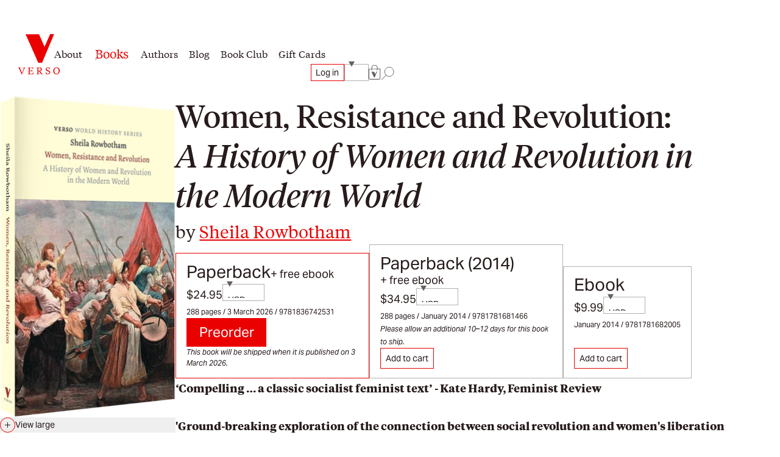

--- FILE ---
content_type: text/html; charset=utf-8
request_url: https://www.versobooks.com/products/2348-women-resistance-and-revolution
body_size: 28973
content:
<!doctype html><html class="no-js" lang="en" data-behavior="ObserveFontFace InitializeCustomerAnalytics" data-props-has_gtm="true">
  <head>


    <meta charset="utf-8">
    <meta http-equiv="X-UA-Compatible" content="IE=edge">
    <meta name="viewport" content="width=device-width,initial-scale=1">
    <meta name="theme-color" content="">
    <link rel="canonical" href="https://www.versobooks.com/products/2348-women-resistance-and-revolution">
    <link rel="preconnect" href="https://cdn.shopify.com" crossorigin>
    <link rel="preconnect" href="https://use.typekit.net" crossorigin />

    <link rel="stylesheet" href="https://use.typekit.net/dpt6foc.css" />

    <link rel="alternate icon" href="//www.versobooks.com/cdn/shop/t/13/assets/favicon.static.ico?v=131415544810586218661674082169" sizes="32x32" />
    <link rel="icon" href="//www.versobooks.com/cdn/shop/t/13/assets/favicon.static.svg?v=83747225362036470991674082170" type="image/svg+xml" />
    <link rel="apple-touch-icon" href="//www.versobooks.com/cdn/shop/t/13/assets/apple-touch-icon.static.png?v=19150402310172402201674082166" />
    
    <link rel="manifest" href="//www.versobooks.com/cdn/shop/t/13/assets/site.static.webmanifest?v=164136672539722117111695999780" />
    
<title>Women, Resistance and Revolution: A History of Women and Revolution in the Modern World &verbar; Verso Books</title>

    
      <meta name="description" content="In Women, Resistance and Revolution, Sheila Rowbotham traces four centuries of fem-inist struggle and revolutionary politics. She reveals how women have confronted the dual challenges of an unjust state system and patriarchal social prejudice. First published in 1972, Women, Resistance and Revolution is a major stateme">
    


<meta property="og:site_name" content="Verso">
<meta property="og:url" content="https://www.versobooks.com/products/2348-women-resistance-and-revolution">
<meta property="og:title" content="Women, Resistance and Revolution">
<meta property="og:type" content="product">
<meta property="og:description" content="In Women, Resistance and Revolution, Sheila Rowbotham traces four centuries of fem-inist struggle and revolutionary politics. She reveals how women have confronted the dual challenges of an unjust state system and patriarchal social prejudice. First published in 1972, Women, Resistance and Revolution is a major stateme"><meta property="og:image" content="http://www.versobooks.com/cdn/shop/files/getimage_9eb6a3b6-fe8d-45bc-a352-6355cbdbc846.jpg?v=1768802534">
  <meta property="og:image:secure_url" content="https://www.versobooks.com/cdn/shop/files/getimage_9eb6a3b6-fe8d-45bc-a352-6355cbdbc846.jpg?v=1768802534">
  <meta property="og:image:width" content="424">
  <meta property="og:image:height" content="650">
<meta property="og:price:amount" content="24.95">
  <meta property="og:price:currency" content="USD"><meta name="twitter:site" content="@versobooks"><meta name="twitter:card" content="summary_large_image">
<meta name="twitter:title" content="Women, Resistance and Revolution">
<meta name="twitter:description" content="In Women, Resistance and Revolution, Sheila Rowbotham traces four centuries of fem-inist struggle and revolutionary politics. She reveals how women have confronted the dual challenges of an unjust state system and patriarchal social prejudice. First published in 1972, Women, Resistance and Revolution is a major stateme">


    <link href="//www.versobooks.com/cdn/shop/t/13/assets/font-face.static.css?v=149559644608875031461695999780" rel="stylesheet" type="text/css" media="all" />
    <link href="//www.versobooks.com/cdn/shop/t/13/assets/bundle.css?v=174534143419982774361766012175" rel="stylesheet" type="text/css" media="all" />
<script>
    (function (w, d, s, l, i) {
      w[l] = w[l] || [];
      w[l].push({ "gtm.start": new Date().getTime(), event: "gtm.js" });
      var f = d.getElementsByTagName(s)[0],
        j = d.createElement(s),
        dl = l != "dataLayer" ? "&l=" + l : "";
      j.async = true;
      j.src = "https://www.googletagmanager.com/gtm.js?id=" + i + dl;
      f.parentNode.insertBefore(j, f);
    })(window, document, "script", "dataLayer", "GTM-TBHCLKCW");
  </script>

    <script>window.performance && window.performance.mark && window.performance.mark('shopify.content_for_header.start');</script><meta name="google-site-verification" content="vMOs_TYEMfFcEPTmzzyFq9y9vgTfMjJH9X1THO9sI2M">
<meta name="facebook-domain-verification" content="i0pxs4ivgs6jbn5zn6hbwqxloq51gy">
<meta id="shopify-digital-wallet" name="shopify-digital-wallet" content="/56938692669/digital_wallets/dialog">
<meta name="shopify-checkout-api-token" content="ab640d99767c0c76cb7bf8b474d8181c">
<meta id="in-context-paypal-metadata" data-shop-id="56938692669" data-venmo-supported="false" data-environment="production" data-locale="en_US" data-paypal-v4="true" data-currency="USD">
<link rel="alternate" hreflang="x-default" href="https://www.versobooks.com/products/2348-women-resistance-and-revolution">
<link rel="alternate" hreflang="en-CA" href="https://www.versobooks.com/en-ca/products/2348-women-resistance-and-revolution">
<link rel="alternate" hreflang="en-AE" href="https://www.versobooks.com/en-gb/products/2348-women-resistance-and-revolution">
<link rel="alternate" hreflang="en-AU" href="https://www.versobooks.com/en-gb/products/2348-women-resistance-and-revolution">
<link rel="alternate" hreflang="en-CH" href="https://www.versobooks.com/en-gb/products/2348-women-resistance-and-revolution">
<link rel="alternate" hreflang="en-GB" href="https://www.versobooks.com/en-gb/products/2348-women-resistance-and-revolution">
<link rel="alternate" hreflang="en-HK" href="https://www.versobooks.com/en-gb/products/2348-women-resistance-and-revolution">
<link rel="alternate" hreflang="en-IL" href="https://www.versobooks.com/en-gb/products/2348-women-resistance-and-revolution">
<link rel="alternate" hreflang="en-JP" href="https://www.versobooks.com/en-gb/products/2348-women-resistance-and-revolution">
<link rel="alternate" hreflang="en-KR" href="https://www.versobooks.com/en-gb/products/2348-women-resistance-and-revolution">
<link rel="alternate" hreflang="en-MY" href="https://www.versobooks.com/en-gb/products/2348-women-resistance-and-revolution">
<link rel="alternate" hreflang="en-NO" href="https://www.versobooks.com/en-gb/products/2348-women-resistance-and-revolution">
<link rel="alternate" hreflang="en-NZ" href="https://www.versobooks.com/en-gb/products/2348-women-resistance-and-revolution">
<link rel="alternate" hreflang="en-SG" href="https://www.versobooks.com/en-gb/products/2348-women-resistance-and-revolution">
<link rel="alternate" hreflang="en-SM" href="https://www.versobooks.com/en-gb/products/2348-women-resistance-and-revolution">
<link rel="alternate" hreflang="en-AD" href="https://www.versobooks.com/en-gb/products/2348-women-resistance-and-revolution">
<link rel="alternate" hreflang="en-AL" href="https://www.versobooks.com/en-gb/products/2348-women-resistance-and-revolution">
<link rel="alternate" hreflang="en-AM" href="https://www.versobooks.com/en-gb/products/2348-women-resistance-and-revolution">
<link rel="alternate" hreflang="en-AX" href="https://www.versobooks.com/en-gb/products/2348-women-resistance-and-revolution">
<link rel="alternate" hreflang="en-BA" href="https://www.versobooks.com/en-gb/products/2348-women-resistance-and-revolution">
<link rel="alternate" hreflang="en-BY" href="https://www.versobooks.com/en-gb/products/2348-women-resistance-and-revolution">
<link rel="alternate" hreflang="en-FO" href="https://www.versobooks.com/en-gb/products/2348-women-resistance-and-revolution">
<link rel="alternate" hreflang="en-GE" href="https://www.versobooks.com/en-gb/products/2348-women-resistance-and-revolution">
<link rel="alternate" hreflang="en-GG" href="https://www.versobooks.com/en-gb/products/2348-women-resistance-and-revolution">
<link rel="alternate" hreflang="en-GI" href="https://www.versobooks.com/en-gb/products/2348-women-resistance-and-revolution">
<link rel="alternate" hreflang="en-GL" href="https://www.versobooks.com/en-gb/products/2348-women-resistance-and-revolution">
<link rel="alternate" hreflang="en-GP" href="https://www.versobooks.com/en-gb/products/2348-women-resistance-and-revolution">
<link rel="alternate" hreflang="en-IM" href="https://www.versobooks.com/en-gb/products/2348-women-resistance-and-revolution">
<link rel="alternate" hreflang="en-IS" href="https://www.versobooks.com/en-gb/products/2348-women-resistance-and-revolution">
<link rel="alternate" hreflang="en-JE" href="https://www.versobooks.com/en-gb/products/2348-women-resistance-and-revolution">
<link rel="alternate" hreflang="en-LI" href="https://www.versobooks.com/en-gb/products/2348-women-resistance-and-revolution">
<link rel="alternate" hreflang="en-MD" href="https://www.versobooks.com/en-gb/products/2348-women-resistance-and-revolution">
<link rel="alternate" hreflang="en-ME" href="https://www.versobooks.com/en-gb/products/2348-women-resistance-and-revolution">
<link rel="alternate" hreflang="en-MK" href="https://www.versobooks.com/en-gb/products/2348-women-resistance-and-revolution">
<link rel="alternate" hreflang="en-RE" href="https://www.versobooks.com/en-gb/products/2348-women-resistance-and-revolution">
<link rel="alternate" hreflang="en-RS" href="https://www.versobooks.com/en-gb/products/2348-women-resistance-and-revolution">
<link rel="alternate" hreflang="en-SJ" href="https://www.versobooks.com/en-gb/products/2348-women-resistance-and-revolution">
<link rel="alternate" hreflang="en-TR" href="https://www.versobooks.com/en-gb/products/2348-women-resistance-and-revolution">
<link rel="alternate" hreflang="en-UA" href="https://www.versobooks.com/en-gb/products/2348-women-resistance-and-revolution">
<link rel="alternate" hreflang="en-VA" href="https://www.versobooks.com/en-gb/products/2348-women-resistance-and-revolution">
<link rel="alternate" hreflang="en-XK" href="https://www.versobooks.com/en-gb/products/2348-women-resistance-and-revolution">
<link rel="alternate" hreflang="en-YT" href="https://www.versobooks.com/en-gb/products/2348-women-resistance-and-revolution">
<link rel="alternate" hreflang="en-AC" href="https://www.versobooks.com/en-gb/products/2348-women-resistance-and-revolution">
<link rel="alternate" hreflang="en-AF" href="https://www.versobooks.com/en-gb/products/2348-women-resistance-and-revolution">
<link rel="alternate" hreflang="en-AG" href="https://www.versobooks.com/en-gb/products/2348-women-resistance-and-revolution">
<link rel="alternate" hreflang="en-AI" href="https://www.versobooks.com/en-gb/products/2348-women-resistance-and-revolution">
<link rel="alternate" hreflang="en-AO" href="https://www.versobooks.com/en-gb/products/2348-women-resistance-and-revolution">
<link rel="alternate" hreflang="en-AR" href="https://www.versobooks.com/en-gb/products/2348-women-resistance-and-revolution">
<link rel="alternate" hreflang="en-AW" href="https://www.versobooks.com/en-gb/products/2348-women-resistance-and-revolution">
<link rel="alternate" hreflang="en-AZ" href="https://www.versobooks.com/en-gb/products/2348-women-resistance-and-revolution">
<link rel="alternate" hreflang="en-BB" href="https://www.versobooks.com/en-gb/products/2348-women-resistance-and-revolution">
<link rel="alternate" hreflang="en-BD" href="https://www.versobooks.com/en-gb/products/2348-women-resistance-and-revolution">
<link rel="alternate" hreflang="en-BF" href="https://www.versobooks.com/en-gb/products/2348-women-resistance-and-revolution">
<link rel="alternate" hreflang="en-BH" href="https://www.versobooks.com/en-gb/products/2348-women-resistance-and-revolution">
<link rel="alternate" hreflang="en-BI" href="https://www.versobooks.com/en-gb/products/2348-women-resistance-and-revolution">
<link rel="alternate" hreflang="en-BJ" href="https://www.versobooks.com/en-gb/products/2348-women-resistance-and-revolution">
<link rel="alternate" hreflang="en-BL" href="https://www.versobooks.com/en-gb/products/2348-women-resistance-and-revolution">
<link rel="alternate" hreflang="en-BM" href="https://www.versobooks.com/en-gb/products/2348-women-resistance-and-revolution">
<link rel="alternate" hreflang="en-BN" href="https://www.versobooks.com/en-gb/products/2348-women-resistance-and-revolution">
<link rel="alternate" hreflang="en-BO" href="https://www.versobooks.com/en-gb/products/2348-women-resistance-and-revolution">
<link rel="alternate" hreflang="en-BQ" href="https://www.versobooks.com/en-gb/products/2348-women-resistance-and-revolution">
<link rel="alternate" hreflang="en-BR" href="https://www.versobooks.com/en-gb/products/2348-women-resistance-and-revolution">
<link rel="alternate" hreflang="en-BS" href="https://www.versobooks.com/en-gb/products/2348-women-resistance-and-revolution">
<link rel="alternate" hreflang="en-BT" href="https://www.versobooks.com/en-gb/products/2348-women-resistance-and-revolution">
<link rel="alternate" hreflang="en-BW" href="https://www.versobooks.com/en-gb/products/2348-women-resistance-and-revolution">
<link rel="alternate" hreflang="en-BZ" href="https://www.versobooks.com/en-gb/products/2348-women-resistance-and-revolution">
<link rel="alternate" hreflang="en-CC" href="https://www.versobooks.com/en-gb/products/2348-women-resistance-and-revolution">
<link rel="alternate" hreflang="en-CD" href="https://www.versobooks.com/en-gb/products/2348-women-resistance-and-revolution">
<link rel="alternate" hreflang="en-CF" href="https://www.versobooks.com/en-gb/products/2348-women-resistance-and-revolution">
<link rel="alternate" hreflang="en-CG" href="https://www.versobooks.com/en-gb/products/2348-women-resistance-and-revolution">
<link rel="alternate" hreflang="en-CI" href="https://www.versobooks.com/en-gb/products/2348-women-resistance-and-revolution">
<link rel="alternate" hreflang="en-CK" href="https://www.versobooks.com/en-gb/products/2348-women-resistance-and-revolution">
<link rel="alternate" hreflang="en-CL" href="https://www.versobooks.com/en-gb/products/2348-women-resistance-and-revolution">
<link rel="alternate" hreflang="en-CM" href="https://www.versobooks.com/en-gb/products/2348-women-resistance-and-revolution">
<link rel="alternate" hreflang="en-CN" href="https://www.versobooks.com/en-gb/products/2348-women-resistance-and-revolution">
<link rel="alternate" hreflang="en-CO" href="https://www.versobooks.com/en-gb/products/2348-women-resistance-and-revolution">
<link rel="alternate" hreflang="en-CR" href="https://www.versobooks.com/en-gb/products/2348-women-resistance-and-revolution">
<link rel="alternate" hreflang="en-CV" href="https://www.versobooks.com/en-gb/products/2348-women-resistance-and-revolution">
<link rel="alternate" hreflang="en-CW" href="https://www.versobooks.com/en-gb/products/2348-women-resistance-and-revolution">
<link rel="alternate" hreflang="en-CX" href="https://www.versobooks.com/en-gb/products/2348-women-resistance-and-revolution">
<link rel="alternate" hreflang="en-DJ" href="https://www.versobooks.com/en-gb/products/2348-women-resistance-and-revolution">
<link rel="alternate" hreflang="en-DM" href="https://www.versobooks.com/en-gb/products/2348-women-resistance-and-revolution">
<link rel="alternate" hreflang="en-DO" href="https://www.versobooks.com/en-gb/products/2348-women-resistance-and-revolution">
<link rel="alternate" hreflang="en-DZ" href="https://www.versobooks.com/en-gb/products/2348-women-resistance-and-revolution">
<link rel="alternate" hreflang="en-EC" href="https://www.versobooks.com/en-gb/products/2348-women-resistance-and-revolution">
<link rel="alternate" hreflang="en-EG" href="https://www.versobooks.com/en-gb/products/2348-women-resistance-and-revolution">
<link rel="alternate" hreflang="en-EH" href="https://www.versobooks.com/en-gb/products/2348-women-resistance-and-revolution">
<link rel="alternate" hreflang="en-ER" href="https://www.versobooks.com/en-gb/products/2348-women-resistance-and-revolution">
<link rel="alternate" hreflang="en-ET" href="https://www.versobooks.com/en-gb/products/2348-women-resistance-and-revolution">
<link rel="alternate" hreflang="en-FJ" href="https://www.versobooks.com/en-gb/products/2348-women-resistance-and-revolution">
<link rel="alternate" hreflang="en-FK" href="https://www.versobooks.com/en-gb/products/2348-women-resistance-and-revolution">
<link rel="alternate" hreflang="en-GA" href="https://www.versobooks.com/en-gb/products/2348-women-resistance-and-revolution">
<link rel="alternate" hreflang="en-GD" href="https://www.versobooks.com/en-gb/products/2348-women-resistance-and-revolution">
<link rel="alternate" hreflang="en-GF" href="https://www.versobooks.com/en-gb/products/2348-women-resistance-and-revolution">
<link rel="alternate" hreflang="en-GH" href="https://www.versobooks.com/en-gb/products/2348-women-resistance-and-revolution">
<link rel="alternate" hreflang="en-GM" href="https://www.versobooks.com/en-gb/products/2348-women-resistance-and-revolution">
<link rel="alternate" hreflang="en-GN" href="https://www.versobooks.com/en-gb/products/2348-women-resistance-and-revolution">
<link rel="alternate" hreflang="en-GQ" href="https://www.versobooks.com/en-gb/products/2348-women-resistance-and-revolution">
<link rel="alternate" hreflang="en-GS" href="https://www.versobooks.com/en-gb/products/2348-women-resistance-and-revolution">
<link rel="alternate" hreflang="en-GT" href="https://www.versobooks.com/en-gb/products/2348-women-resistance-and-revolution">
<link rel="alternate" hreflang="en-GW" href="https://www.versobooks.com/en-gb/products/2348-women-resistance-and-revolution">
<link rel="alternate" hreflang="en-GY" href="https://www.versobooks.com/en-gb/products/2348-women-resistance-and-revolution">
<link rel="alternate" hreflang="en-HN" href="https://www.versobooks.com/en-gb/products/2348-women-resistance-and-revolution">
<link rel="alternate" hreflang="en-HT" href="https://www.versobooks.com/en-gb/products/2348-women-resistance-and-revolution">
<link rel="alternate" hreflang="en-ID" href="https://www.versobooks.com/en-gb/products/2348-women-resistance-and-revolution">
<link rel="alternate" hreflang="en-IN" href="https://www.versobooks.com/en-gb/products/2348-women-resistance-and-revolution">
<link rel="alternate" hreflang="en-IO" href="https://www.versobooks.com/en-gb/products/2348-women-resistance-and-revolution">
<link rel="alternate" hreflang="en-IQ" href="https://www.versobooks.com/en-gb/products/2348-women-resistance-and-revolution">
<link rel="alternate" hreflang="en-JM" href="https://www.versobooks.com/en-gb/products/2348-women-resistance-and-revolution">
<link rel="alternate" hreflang="en-JO" href="https://www.versobooks.com/en-gb/products/2348-women-resistance-and-revolution">
<link rel="alternate" hreflang="en-KE" href="https://www.versobooks.com/en-gb/products/2348-women-resistance-and-revolution">
<link rel="alternate" hreflang="en-KG" href="https://www.versobooks.com/en-gb/products/2348-women-resistance-and-revolution">
<link rel="alternate" hreflang="en-KH" href="https://www.versobooks.com/en-gb/products/2348-women-resistance-and-revolution">
<link rel="alternate" hreflang="en-KI" href="https://www.versobooks.com/en-gb/products/2348-women-resistance-and-revolution">
<link rel="alternate" hreflang="en-KM" href="https://www.versobooks.com/en-gb/products/2348-women-resistance-and-revolution">
<link rel="alternate" hreflang="en-KN" href="https://www.versobooks.com/en-gb/products/2348-women-resistance-and-revolution">
<link rel="alternate" hreflang="en-KW" href="https://www.versobooks.com/en-gb/products/2348-women-resistance-and-revolution">
<link rel="alternate" hreflang="en-KY" href="https://www.versobooks.com/en-gb/products/2348-women-resistance-and-revolution">
<link rel="alternate" hreflang="en-KZ" href="https://www.versobooks.com/en-gb/products/2348-women-resistance-and-revolution">
<link rel="alternate" hreflang="en-LA" href="https://www.versobooks.com/en-gb/products/2348-women-resistance-and-revolution">
<link rel="alternate" hreflang="en-LB" href="https://www.versobooks.com/en-gb/products/2348-women-resistance-and-revolution">
<link rel="alternate" hreflang="en-LC" href="https://www.versobooks.com/en-gb/products/2348-women-resistance-and-revolution">
<link rel="alternate" hreflang="en-LK" href="https://www.versobooks.com/en-gb/products/2348-women-resistance-and-revolution">
<link rel="alternate" hreflang="en-LR" href="https://www.versobooks.com/en-gb/products/2348-women-resistance-and-revolution">
<link rel="alternate" hreflang="en-LS" href="https://www.versobooks.com/en-gb/products/2348-women-resistance-and-revolution">
<link rel="alternate" hreflang="en-LY" href="https://www.versobooks.com/en-gb/products/2348-women-resistance-and-revolution">
<link rel="alternate" hreflang="en-MA" href="https://www.versobooks.com/en-gb/products/2348-women-resistance-and-revolution">
<link rel="alternate" hreflang="en-MF" href="https://www.versobooks.com/en-gb/products/2348-women-resistance-and-revolution">
<link rel="alternate" hreflang="en-MG" href="https://www.versobooks.com/en-gb/products/2348-women-resistance-and-revolution">
<link rel="alternate" hreflang="en-ML" href="https://www.versobooks.com/en-gb/products/2348-women-resistance-and-revolution">
<link rel="alternate" hreflang="en-MM" href="https://www.versobooks.com/en-gb/products/2348-women-resistance-and-revolution">
<link rel="alternate" hreflang="en-MN" href="https://www.versobooks.com/en-gb/products/2348-women-resistance-and-revolution">
<link rel="alternate" hreflang="en-MO" href="https://www.versobooks.com/en-gb/products/2348-women-resistance-and-revolution">
<link rel="alternate" hreflang="en-MQ" href="https://www.versobooks.com/en-gb/products/2348-women-resistance-and-revolution">
<link rel="alternate" hreflang="en-MR" href="https://www.versobooks.com/en-gb/products/2348-women-resistance-and-revolution">
<link rel="alternate" hreflang="en-MS" href="https://www.versobooks.com/en-gb/products/2348-women-resistance-and-revolution">
<link rel="alternate" hreflang="en-MU" href="https://www.versobooks.com/en-gb/products/2348-women-resistance-and-revolution">
<link rel="alternate" hreflang="en-MV" href="https://www.versobooks.com/en-gb/products/2348-women-resistance-and-revolution">
<link rel="alternate" hreflang="en-MW" href="https://www.versobooks.com/en-gb/products/2348-women-resistance-and-revolution">
<link rel="alternate" hreflang="en-MX" href="https://www.versobooks.com/en-gb/products/2348-women-resistance-and-revolution">
<link rel="alternate" hreflang="en-MZ" href="https://www.versobooks.com/en-gb/products/2348-women-resistance-and-revolution">
<link rel="alternate" hreflang="en-NA" href="https://www.versobooks.com/en-gb/products/2348-women-resistance-and-revolution">
<link rel="alternate" hreflang="en-NC" href="https://www.versobooks.com/en-gb/products/2348-women-resistance-and-revolution">
<link rel="alternate" hreflang="en-NE" href="https://www.versobooks.com/en-gb/products/2348-women-resistance-and-revolution">
<link rel="alternate" hreflang="en-NF" href="https://www.versobooks.com/en-gb/products/2348-women-resistance-and-revolution">
<link rel="alternate" hreflang="en-NG" href="https://www.versobooks.com/en-gb/products/2348-women-resistance-and-revolution">
<link rel="alternate" hreflang="en-NI" href="https://www.versobooks.com/en-gb/products/2348-women-resistance-and-revolution">
<link rel="alternate" hreflang="en-NP" href="https://www.versobooks.com/en-gb/products/2348-women-resistance-and-revolution">
<link rel="alternate" hreflang="en-NR" href="https://www.versobooks.com/en-gb/products/2348-women-resistance-and-revolution">
<link rel="alternate" hreflang="en-NU" href="https://www.versobooks.com/en-gb/products/2348-women-resistance-and-revolution">
<link rel="alternate" hreflang="en-OM" href="https://www.versobooks.com/en-gb/products/2348-women-resistance-and-revolution">
<link rel="alternate" hreflang="en-PA" href="https://www.versobooks.com/en-gb/products/2348-women-resistance-and-revolution">
<link rel="alternate" hreflang="en-PE" href="https://www.versobooks.com/en-gb/products/2348-women-resistance-and-revolution">
<link rel="alternate" hreflang="en-PF" href="https://www.versobooks.com/en-gb/products/2348-women-resistance-and-revolution">
<link rel="alternate" hreflang="en-PG" href="https://www.versobooks.com/en-gb/products/2348-women-resistance-and-revolution">
<link rel="alternate" hreflang="en-PH" href="https://www.versobooks.com/en-gb/products/2348-women-resistance-and-revolution">
<link rel="alternate" hreflang="en-PK" href="https://www.versobooks.com/en-gb/products/2348-women-resistance-and-revolution">
<link rel="alternate" hreflang="en-PM" href="https://www.versobooks.com/en-gb/products/2348-women-resistance-and-revolution">
<link rel="alternate" hreflang="en-PN" href="https://www.versobooks.com/en-gb/products/2348-women-resistance-and-revolution">
<link rel="alternate" hreflang="en-PS" href="https://www.versobooks.com/en-gb/products/2348-women-resistance-and-revolution">
<link rel="alternate" hreflang="en-PY" href="https://www.versobooks.com/en-gb/products/2348-women-resistance-and-revolution">
<link rel="alternate" hreflang="en-QA" href="https://www.versobooks.com/en-gb/products/2348-women-resistance-and-revolution">
<link rel="alternate" hreflang="en-RU" href="https://www.versobooks.com/en-gb/products/2348-women-resistance-and-revolution">
<link rel="alternate" hreflang="en-RW" href="https://www.versobooks.com/en-gb/products/2348-women-resistance-and-revolution">
<link rel="alternate" hreflang="en-SA" href="https://www.versobooks.com/en-gb/products/2348-women-resistance-and-revolution">
<link rel="alternate" hreflang="en-SB" href="https://www.versobooks.com/en-gb/products/2348-women-resistance-and-revolution">
<link rel="alternate" hreflang="en-SC" href="https://www.versobooks.com/en-gb/products/2348-women-resistance-and-revolution">
<link rel="alternate" hreflang="en-SD" href="https://www.versobooks.com/en-gb/products/2348-women-resistance-and-revolution">
<link rel="alternate" hreflang="en-SH" href="https://www.versobooks.com/en-gb/products/2348-women-resistance-and-revolution">
<link rel="alternate" hreflang="en-SL" href="https://www.versobooks.com/en-gb/products/2348-women-resistance-and-revolution">
<link rel="alternate" hreflang="en-SN" href="https://www.versobooks.com/en-gb/products/2348-women-resistance-and-revolution">
<link rel="alternate" hreflang="en-SO" href="https://www.versobooks.com/en-gb/products/2348-women-resistance-and-revolution">
<link rel="alternate" hreflang="en-SR" href="https://www.versobooks.com/en-gb/products/2348-women-resistance-and-revolution">
<link rel="alternate" hreflang="en-SS" href="https://www.versobooks.com/en-gb/products/2348-women-resistance-and-revolution">
<link rel="alternate" hreflang="en-ST" href="https://www.versobooks.com/en-gb/products/2348-women-resistance-and-revolution">
<link rel="alternate" hreflang="en-SV" href="https://www.versobooks.com/en-gb/products/2348-women-resistance-and-revolution">
<link rel="alternate" hreflang="en-SX" href="https://www.versobooks.com/en-gb/products/2348-women-resistance-and-revolution">
<link rel="alternate" hreflang="en-SZ" href="https://www.versobooks.com/en-gb/products/2348-women-resistance-and-revolution">
<link rel="alternate" hreflang="en-TA" href="https://www.versobooks.com/en-gb/products/2348-women-resistance-and-revolution">
<link rel="alternate" hreflang="en-TC" href="https://www.versobooks.com/en-gb/products/2348-women-resistance-and-revolution">
<link rel="alternate" hreflang="en-TD" href="https://www.versobooks.com/en-gb/products/2348-women-resistance-and-revolution">
<link rel="alternate" hreflang="en-TF" href="https://www.versobooks.com/en-gb/products/2348-women-resistance-and-revolution">
<link rel="alternate" hreflang="en-TG" href="https://www.versobooks.com/en-gb/products/2348-women-resistance-and-revolution">
<link rel="alternate" hreflang="en-TH" href="https://www.versobooks.com/en-gb/products/2348-women-resistance-and-revolution">
<link rel="alternate" hreflang="en-TJ" href="https://www.versobooks.com/en-gb/products/2348-women-resistance-and-revolution">
<link rel="alternate" hreflang="en-TK" href="https://www.versobooks.com/en-gb/products/2348-women-resistance-and-revolution">
<link rel="alternate" hreflang="en-TL" href="https://www.versobooks.com/en-gb/products/2348-women-resistance-and-revolution">
<link rel="alternate" hreflang="en-TM" href="https://www.versobooks.com/en-gb/products/2348-women-resistance-and-revolution">
<link rel="alternate" hreflang="en-TN" href="https://www.versobooks.com/en-gb/products/2348-women-resistance-and-revolution">
<link rel="alternate" hreflang="en-TO" href="https://www.versobooks.com/en-gb/products/2348-women-resistance-and-revolution">
<link rel="alternate" hreflang="en-TT" href="https://www.versobooks.com/en-gb/products/2348-women-resistance-and-revolution">
<link rel="alternate" hreflang="en-TV" href="https://www.versobooks.com/en-gb/products/2348-women-resistance-and-revolution">
<link rel="alternate" hreflang="en-TW" href="https://www.versobooks.com/en-gb/products/2348-women-resistance-and-revolution">
<link rel="alternate" hreflang="en-TZ" href="https://www.versobooks.com/en-gb/products/2348-women-resistance-and-revolution">
<link rel="alternate" hreflang="en-UG" href="https://www.versobooks.com/en-gb/products/2348-women-resistance-and-revolution">
<link rel="alternate" hreflang="en-UM" href="https://www.versobooks.com/en-gb/products/2348-women-resistance-and-revolution">
<link rel="alternate" hreflang="en-UY" href="https://www.versobooks.com/en-gb/products/2348-women-resistance-and-revolution">
<link rel="alternate" hreflang="en-UZ" href="https://www.versobooks.com/en-gb/products/2348-women-resistance-and-revolution">
<link rel="alternate" hreflang="en-VC" href="https://www.versobooks.com/en-gb/products/2348-women-resistance-and-revolution">
<link rel="alternate" hreflang="en-VE" href="https://www.versobooks.com/en-gb/products/2348-women-resistance-and-revolution">
<link rel="alternate" hreflang="en-VG" href="https://www.versobooks.com/en-gb/products/2348-women-resistance-and-revolution">
<link rel="alternate" hreflang="en-VN" href="https://www.versobooks.com/en-gb/products/2348-women-resistance-and-revolution">
<link rel="alternate" hreflang="en-VU" href="https://www.versobooks.com/en-gb/products/2348-women-resistance-and-revolution">
<link rel="alternate" hreflang="en-WF" href="https://www.versobooks.com/en-gb/products/2348-women-resistance-and-revolution">
<link rel="alternate" hreflang="en-WS" href="https://www.versobooks.com/en-gb/products/2348-women-resistance-and-revolution">
<link rel="alternate" hreflang="en-YE" href="https://www.versobooks.com/en-gb/products/2348-women-resistance-and-revolution">
<link rel="alternate" hreflang="en-ZA" href="https://www.versobooks.com/en-gb/products/2348-women-resistance-and-revolution">
<link rel="alternate" hreflang="en-ZM" href="https://www.versobooks.com/en-gb/products/2348-women-resistance-and-revolution">
<link rel="alternate" hreflang="en-ZW" href="https://www.versobooks.com/en-gb/products/2348-women-resistance-and-revolution">
<link rel="alternate" hreflang="en-US" href="https://www.versobooks.com/products/2348-women-resistance-and-revolution">
<link rel="alternate" type="application/json+oembed" href="https://www.versobooks.com/products/2348-women-resistance-and-revolution.oembed">
<script async="async" src="/checkouts/internal/preloads.js?locale=en-US"></script>
<link rel="preconnect" href="https://shop.app" crossorigin="anonymous">
<script async="async" src="https://shop.app/checkouts/internal/preloads.js?locale=en-US&shop_id=56938692669" crossorigin="anonymous"></script>
<script id="apple-pay-shop-capabilities" type="application/json">{"shopId":56938692669,"countryCode":"US","currencyCode":"USD","merchantCapabilities":["supports3DS"],"merchantId":"gid:\/\/shopify\/Shop\/56938692669","merchantName":"Verso","requiredBillingContactFields":["postalAddress","email","phone"],"requiredShippingContactFields":["postalAddress","email","phone"],"shippingType":"shipping","supportedNetworks":["visa","masterCard","amex","discover","elo","jcb"],"total":{"type":"pending","label":"Verso","amount":"1.00"},"shopifyPaymentsEnabled":true,"supportsSubscriptions":true}</script>
<script id="shopify-features" type="application/json">{"accessToken":"ab640d99767c0c76cb7bf8b474d8181c","betas":["rich-media-storefront-analytics"],"domain":"www.versobooks.com","predictiveSearch":true,"shopId":56938692669,"locale":"en"}</script>
<script>var Shopify = Shopify || {};
Shopify.shop = "versobooks.myshopify.com";
Shopify.locale = "en";
Shopify.currency = {"active":"USD","rate":"1.0"};
Shopify.country = "US";
Shopify.theme = {"name":"verso-shopify-theme\/release-prod","id":125700177981,"schema_name":"Verso","schema_version":"1.0.0","theme_store_id":null,"role":"main"};
Shopify.theme.handle = "null";
Shopify.theme.style = {"id":null,"handle":null};
Shopify.cdnHost = "www.versobooks.com/cdn";
Shopify.routes = Shopify.routes || {};
Shopify.routes.root = "/";</script>
<script type="module">!function(o){(o.Shopify=o.Shopify||{}).modules=!0}(window);</script>
<script>!function(o){function n(){var o=[];function n(){o.push(Array.prototype.slice.apply(arguments))}return n.q=o,n}var t=o.Shopify=o.Shopify||{};t.loadFeatures=n(),t.autoloadFeatures=n()}(window);</script>
<script>
  window.ShopifyPay = window.ShopifyPay || {};
  window.ShopifyPay.apiHost = "shop.app\/pay";
  window.ShopifyPay.redirectState = null;
</script>
<script id="shop-js-analytics" type="application/json">{"pageType":"product"}</script>
<script defer="defer" async type="module" src="//www.versobooks.com/cdn/shopifycloud/shop-js/modules/v2/client.init-shop-cart-sync_C5BV16lS.en.esm.js"></script>
<script defer="defer" async type="module" src="//www.versobooks.com/cdn/shopifycloud/shop-js/modules/v2/chunk.common_CygWptCX.esm.js"></script>
<script type="module">
  await import("//www.versobooks.com/cdn/shopifycloud/shop-js/modules/v2/client.init-shop-cart-sync_C5BV16lS.en.esm.js");
await import("//www.versobooks.com/cdn/shopifycloud/shop-js/modules/v2/chunk.common_CygWptCX.esm.js");

  window.Shopify.SignInWithShop?.initShopCartSync?.({"fedCMEnabled":true,"windoidEnabled":true});

</script>
<script>
  window.Shopify = window.Shopify || {};
  if (!window.Shopify.featureAssets) window.Shopify.featureAssets = {};
  window.Shopify.featureAssets['shop-js'] = {"shop-cart-sync":["modules/v2/client.shop-cart-sync_ZFArdW7E.en.esm.js","modules/v2/chunk.common_CygWptCX.esm.js"],"init-fed-cm":["modules/v2/client.init-fed-cm_CmiC4vf6.en.esm.js","modules/v2/chunk.common_CygWptCX.esm.js"],"shop-button":["modules/v2/client.shop-button_tlx5R9nI.en.esm.js","modules/v2/chunk.common_CygWptCX.esm.js"],"shop-cash-offers":["modules/v2/client.shop-cash-offers_DOA2yAJr.en.esm.js","modules/v2/chunk.common_CygWptCX.esm.js","modules/v2/chunk.modal_D71HUcav.esm.js"],"init-windoid":["modules/v2/client.init-windoid_sURxWdc1.en.esm.js","modules/v2/chunk.common_CygWptCX.esm.js"],"shop-toast-manager":["modules/v2/client.shop-toast-manager_ClPi3nE9.en.esm.js","modules/v2/chunk.common_CygWptCX.esm.js"],"init-shop-email-lookup-coordinator":["modules/v2/client.init-shop-email-lookup-coordinator_B8hsDcYM.en.esm.js","modules/v2/chunk.common_CygWptCX.esm.js"],"init-shop-cart-sync":["modules/v2/client.init-shop-cart-sync_C5BV16lS.en.esm.js","modules/v2/chunk.common_CygWptCX.esm.js"],"avatar":["modules/v2/client.avatar_BTnouDA3.en.esm.js"],"pay-button":["modules/v2/client.pay-button_FdsNuTd3.en.esm.js","modules/v2/chunk.common_CygWptCX.esm.js"],"init-customer-accounts":["modules/v2/client.init-customer-accounts_DxDtT_ad.en.esm.js","modules/v2/client.shop-login-button_C5VAVYt1.en.esm.js","modules/v2/chunk.common_CygWptCX.esm.js","modules/v2/chunk.modal_D71HUcav.esm.js"],"init-shop-for-new-customer-accounts":["modules/v2/client.init-shop-for-new-customer-accounts_ChsxoAhi.en.esm.js","modules/v2/client.shop-login-button_C5VAVYt1.en.esm.js","modules/v2/chunk.common_CygWptCX.esm.js","modules/v2/chunk.modal_D71HUcav.esm.js"],"shop-login-button":["modules/v2/client.shop-login-button_C5VAVYt1.en.esm.js","modules/v2/chunk.common_CygWptCX.esm.js","modules/v2/chunk.modal_D71HUcav.esm.js"],"init-customer-accounts-sign-up":["modules/v2/client.init-customer-accounts-sign-up_CPSyQ0Tj.en.esm.js","modules/v2/client.shop-login-button_C5VAVYt1.en.esm.js","modules/v2/chunk.common_CygWptCX.esm.js","modules/v2/chunk.modal_D71HUcav.esm.js"],"shop-follow-button":["modules/v2/client.shop-follow-button_Cva4Ekp9.en.esm.js","modules/v2/chunk.common_CygWptCX.esm.js","modules/v2/chunk.modal_D71HUcav.esm.js"],"checkout-modal":["modules/v2/client.checkout-modal_BPM8l0SH.en.esm.js","modules/v2/chunk.common_CygWptCX.esm.js","modules/v2/chunk.modal_D71HUcav.esm.js"],"lead-capture":["modules/v2/client.lead-capture_Bi8yE_yS.en.esm.js","modules/v2/chunk.common_CygWptCX.esm.js","modules/v2/chunk.modal_D71HUcav.esm.js"],"shop-login":["modules/v2/client.shop-login_D6lNrXab.en.esm.js","modules/v2/chunk.common_CygWptCX.esm.js","modules/v2/chunk.modal_D71HUcav.esm.js"],"payment-terms":["modules/v2/client.payment-terms_CZxnsJam.en.esm.js","modules/v2/chunk.common_CygWptCX.esm.js","modules/v2/chunk.modal_D71HUcav.esm.js"]};
</script>
<script>(function() {
  var isLoaded = false;
  function asyncLoad() {
    if (isLoaded) return;
    isLoaded = true;
    var urls = ["https:\/\/d26ky332zktp97.cloudfront.net\/shops\/v8rjHuvBZwFxmfKhf\/colibrius-m.js?shop=versobooks.myshopify.com"];
    for (var i = 0; i < urls.length; i++) {
      var s = document.createElement('script');
      s.type = 'text/javascript';
      s.async = true;
      s.src = urls[i];
      var x = document.getElementsByTagName('script')[0];
      x.parentNode.insertBefore(s, x);
    }
  };
  if(window.attachEvent) {
    window.attachEvent('onload', asyncLoad);
  } else {
    window.addEventListener('load', asyncLoad, false);
  }
})();</script>
<script id="__st">var __st={"a":56938692669,"offset":-18000,"reqid":"0b6ed51e-4fa2-4eff-aadd-1d8035a86d52-1768833931","pageurl":"www.versobooks.com\/products\/2348-women-resistance-and-revolution","u":"622cc6c665dd","p":"product","rtyp":"product","rid":6905199099965};</script>
<script>window.ShopifyPaypalV4VisibilityTracking = true;</script>
<script id="form-persister">!function(){'use strict';const t='contact',e='new_comment',n=[[t,t],['blogs',e],['comments',e],[t,'customer']],o='password',r='form_key',c=['recaptcha-v3-token','g-recaptcha-response','h-captcha-response',o],s=()=>{try{return window.sessionStorage}catch{return}},i='__shopify_v',u=t=>t.elements[r],a=function(){const t=[...n].map((([t,e])=>`form[action*='/${t}']:not([data-nocaptcha='true']) input[name='form_type'][value='${e}']`)).join(',');var e;return e=t,()=>e?[...document.querySelectorAll(e)].map((t=>t.form)):[]}();function m(t){const e=u(t);a().includes(t)&&(!e||!e.value)&&function(t){try{if(!s())return;!function(t){const e=s();if(!e)return;const n=u(t);if(!n)return;const o=n.value;o&&e.removeItem(o)}(t);const e=Array.from(Array(32),(()=>Math.random().toString(36)[2])).join('');!function(t,e){u(t)||t.append(Object.assign(document.createElement('input'),{type:'hidden',name:r})),t.elements[r].value=e}(t,e),function(t,e){const n=s();if(!n)return;const r=[...t.querySelectorAll(`input[type='${o}']`)].map((({name:t})=>t)),u=[...c,...r],a={};for(const[o,c]of new FormData(t).entries())u.includes(o)||(a[o]=c);n.setItem(e,JSON.stringify({[i]:1,action:t.action,data:a}))}(t,e)}catch(e){console.error('failed to persist form',e)}}(t)}const f=t=>{if('true'===t.dataset.persistBound)return;const e=function(t,e){const n=function(t){return'function'==typeof t.submit?t.submit:HTMLFormElement.prototype.submit}(t).bind(t);return function(){let t;return()=>{t||(t=!0,(()=>{try{e(),n()}catch(t){(t=>{console.error('form submit failed',t)})(t)}})(),setTimeout((()=>t=!1),250))}}()}(t,(()=>{m(t)}));!function(t,e){if('function'==typeof t.submit&&'function'==typeof e)try{t.submit=e}catch{}}(t,e),t.addEventListener('submit',(t=>{t.preventDefault(),e()})),t.dataset.persistBound='true'};!function(){function t(t){const e=(t=>{const e=t.target;return e instanceof HTMLFormElement?e:e&&e.form})(t);e&&m(e)}document.addEventListener('submit',t),document.addEventListener('DOMContentLoaded',(()=>{const e=a();for(const t of e)f(t);var n;n=document.body,new window.MutationObserver((t=>{for(const e of t)if('childList'===e.type&&e.addedNodes.length)for(const t of e.addedNodes)1===t.nodeType&&'FORM'===t.tagName&&a().includes(t)&&f(t)})).observe(n,{childList:!0,subtree:!0,attributes:!1}),document.removeEventListener('submit',t)}))}()}();</script>
<script integrity="sha256-4kQ18oKyAcykRKYeNunJcIwy7WH5gtpwJnB7kiuLZ1E=" data-source-attribution="shopify.loadfeatures" defer="defer" src="//www.versobooks.com/cdn/shopifycloud/storefront/assets/storefront/load_feature-a0a9edcb.js" crossorigin="anonymous"></script>
<script crossorigin="anonymous" defer="defer" src="//www.versobooks.com/cdn/shopifycloud/storefront/assets/shopify_pay/storefront-65b4c6d7.js?v=20250812"></script>
<script data-source-attribution="shopify.dynamic_checkout.dynamic.init">var Shopify=Shopify||{};Shopify.PaymentButton=Shopify.PaymentButton||{isStorefrontPortableWallets:!0,init:function(){window.Shopify.PaymentButton.init=function(){};var t=document.createElement("script");t.src="https://www.versobooks.com/cdn/shopifycloud/portable-wallets/latest/portable-wallets.en.js",t.type="module",document.head.appendChild(t)}};
</script>
<script data-source-attribution="shopify.dynamic_checkout.buyer_consent">
  function portableWalletsHideBuyerConsent(e){var t=document.getElementById("shopify-buyer-consent"),n=document.getElementById("shopify-subscription-policy-button");t&&n&&(t.classList.add("hidden"),t.setAttribute("aria-hidden","true"),n.removeEventListener("click",e))}function portableWalletsShowBuyerConsent(e){var t=document.getElementById("shopify-buyer-consent"),n=document.getElementById("shopify-subscription-policy-button");t&&n&&(t.classList.remove("hidden"),t.removeAttribute("aria-hidden"),n.addEventListener("click",e))}window.Shopify?.PaymentButton&&(window.Shopify.PaymentButton.hideBuyerConsent=portableWalletsHideBuyerConsent,window.Shopify.PaymentButton.showBuyerConsent=portableWalletsShowBuyerConsent);
</script>
<script data-source-attribution="shopify.dynamic_checkout.cart.bootstrap">document.addEventListener("DOMContentLoaded",(function(){function t(){return document.querySelector("shopify-accelerated-checkout-cart, shopify-accelerated-checkout")}if(t())Shopify.PaymentButton.init();else{new MutationObserver((function(e,n){t()&&(Shopify.PaymentButton.init(),n.disconnect())})).observe(document.body,{childList:!0,subtree:!0})}}));
</script>
<script id='scb4127' type='text/javascript' async='' src='https://www.versobooks.com/cdn/shopifycloud/privacy-banner/storefront-banner.js'></script><link id="shopify-accelerated-checkout-styles" rel="stylesheet" media="screen" href="https://www.versobooks.com/cdn/shopifycloud/portable-wallets/latest/accelerated-checkout-backwards-compat.css" crossorigin="anonymous">
<style id="shopify-accelerated-checkout-cart">
        #shopify-buyer-consent {
  margin-top: 1em;
  display: inline-block;
  width: 100%;
}

#shopify-buyer-consent.hidden {
  display: none;
}

#shopify-subscription-policy-button {
  background: none;
  border: none;
  padding: 0;
  text-decoration: underline;
  font-size: inherit;
  cursor: pointer;
}

#shopify-subscription-policy-button::before {
  box-shadow: none;
}

      </style>

<script>window.performance && window.performance.mark && window.performance.mark('shopify.content_for_header.end');</script>

    <script>document.documentElement.className = document.documentElement.className.replace('no-js', 'js');</script>
  <!-- Hotjar Tracking Code for Site 6499742 (name missing) -->
<script>
    (function(h,o,t,j,a,r){
        h.hj=h.hj||function(){(h.hj.q=h.hj.q||[]).push(arguments)};
        h._hjSettings={hjid:6499742,hjsv:6};
        a=o.getElementsByTagName('head')[0];
        r=o.createElement('script');r.async=1;
        r.src=t+h._hjSettings.hjid+j+h._hjSettings.hjsv;
        a.appendChild(r);
    })(window,document,'https://static.hotjar.com/c/hotjar-','.js?sv=');
</script>
  <!-- BEGIN app block: shopify://apps/klaviyo-email-marketing-sms/blocks/klaviyo-onsite-embed/2632fe16-c075-4321-a88b-50b567f42507 -->












  <script async src="https://static.klaviyo.com/onsite/js/SNgHad/klaviyo.js?company_id=SNgHad"></script>
  <script>!function(){if(!window.klaviyo){window._klOnsite=window._klOnsite||[];try{window.klaviyo=new Proxy({},{get:function(n,i){return"push"===i?function(){var n;(n=window._klOnsite).push.apply(n,arguments)}:function(){for(var n=arguments.length,o=new Array(n),w=0;w<n;w++)o[w]=arguments[w];var t="function"==typeof o[o.length-1]?o.pop():void 0,e=new Promise((function(n){window._klOnsite.push([i].concat(o,[function(i){t&&t(i),n(i)}]))}));return e}}})}catch(n){window.klaviyo=window.klaviyo||[],window.klaviyo.push=function(){var n;(n=window._klOnsite).push.apply(n,arguments)}}}}();</script>

  
    <script id="viewed_product">
      if (item == null) {
        var _learnq = _learnq || [];

        var MetafieldReviews = null
        var MetafieldYotpoRating = null
        var MetafieldYotpoCount = null
        var MetafieldLooxRating = null
        var MetafieldLooxCount = null
        var okendoProduct = null
        var okendoProductReviewCount = null
        var okendoProductReviewAverageValue = null
        try {
          // The following fields are used for Customer Hub recently viewed in order to add reviews.
          // This information is not part of __kla_viewed. Instead, it is part of __kla_viewed_reviewed_items
          MetafieldReviews = {};
          MetafieldYotpoRating = null
          MetafieldYotpoCount = null
          MetafieldLooxRating = null
          MetafieldLooxCount = null

          okendoProduct = null
          // If the okendo metafield is not legacy, it will error, which then requires the new json formatted data
          if (okendoProduct && 'error' in okendoProduct) {
            okendoProduct = null
          }
          okendoProductReviewCount = okendoProduct ? okendoProduct.reviewCount : null
          okendoProductReviewAverageValue = okendoProduct ? okendoProduct.reviewAverageValue : null
        } catch (error) {
          console.error('Error in Klaviyo onsite reviews tracking:', error);
        }

        var item = {
          Name: "Women, Resistance and Revolution",
          ProductID: 6905199099965,
          Categories: ["Catalog","Feminism, Gender \u0026 Sexuality","Forthcoming","Philosophy","Radical Thinkers","Verso World History"],
          ImageURL: "https://www.versobooks.com/cdn/shop/files/getimage_9eb6a3b6-fe8d-45bc-a352-6355cbdbc846_grande.jpg?v=1768802534",
          URL: "https://www.versobooks.com/products/2348-women-resistance-and-revolution",
          Brand: "Verso Books",
          Price: "$9.99",
          Value: "9.99",
          CompareAtPrice: "$34.95"
        };
        _learnq.push(['track', 'Viewed Product', item]);
        _learnq.push(['trackViewedItem', {
          Title: item.Name,
          ItemId: item.ProductID,
          Categories: item.Categories,
          ImageUrl: item.ImageURL,
          Url: item.URL,
          Metadata: {
            Brand: item.Brand,
            Price: item.Price,
            Value: item.Value,
            CompareAtPrice: item.CompareAtPrice
          },
          metafields:{
            reviews: MetafieldReviews,
            yotpo:{
              rating: MetafieldYotpoRating,
              count: MetafieldYotpoCount,
            },
            loox:{
              rating: MetafieldLooxRating,
              count: MetafieldLooxCount,
            },
            okendo: {
              rating: okendoProductReviewAverageValue,
              count: okendoProductReviewCount,
            }
          }
        }]);
      }
    </script>
  




  <script>
    window.klaviyoReviewsProductDesignMode = false
  </script>







<!-- END app block --><!-- BEGIN app block: shopify://apps/eg-auto-add-to-cart/blocks/app-embed/0f7d4f74-1e89-4820-aec4-6564d7e535d2 -->










  
    <script
      async
      type="text/javascript"
      src="https://cdn.506.io/eg/script.js?shop=versobooks.myshopify.com&v=7"
    ></script>
  



  <meta id="easygift-shop" itemid="c2hvcF8kXzE3Njg4MzM5MzI=" content="{&quot;isInstalled&quot;:true,&quot;installedOn&quot;:&quot;2025-12-08T16:00:05.600Z&quot;,&quot;appVersion&quot;:&quot;3.0&quot;,&quot;subscriptionName&quot;:&quot;Standard&quot;,&quot;cartAnalytics&quot;:true,&quot;freeTrialEndsOn&quot;:null,&quot;settings&quot;:{&quot;reminderBannerStyle&quot;:{&quot;position&quot;:{&quot;horizontal&quot;:&quot;right&quot;,&quot;vertical&quot;:&quot;bottom&quot;},&quot;primaryColor&quot;:&quot;#000000&quot;,&quot;cssStyles&quot;:&quot;&quot;,&quot;headerText&quot;:&quot;Click here to reopen missed deals&quot;,&quot;subHeaderText&quot;:null,&quot;showImage&quot;:false,&quot;imageUrl&quot;:&quot;https:\/\/cdn.506.io\/eg\/eg_notification_default_512x512.png&quot;,&quot;displayAfter&quot;:5,&quot;closingMode&quot;:&quot;doNotAutoClose&quot;,&quot;selfcloseAfter&quot;:5,&quot;reshowBannerAfter&quot;:&quot;everyNewSession&quot;},&quot;addedItemIdentifier&quot;:&quot;_Gifted&quot;,&quot;ignoreOtherAppLineItems&quot;:null,&quot;customVariantsInfoLifetimeMins&quot;:1440,&quot;redirectPath&quot;:null,&quot;ignoreNonStandardCartRequests&quot;:false,&quot;bannerStyle&quot;:{&quot;position&quot;:{&quot;horizontal&quot;:&quot;right&quot;,&quot;vertical&quot;:&quot;bottom&quot;},&quot;primaryColor&quot;:&quot;#000000&quot;,&quot;cssStyles&quot;:null},&quot;themePresetId&quot;:&quot;0&quot;,&quot;notificationStyle&quot;:{&quot;position&quot;:{&quot;horizontal&quot;:&quot;center&quot;,&quot;vertical&quot;:&quot;center&quot;},&quot;primaryColor&quot;:&quot;#000000&quot;,&quot;duration&quot;:&quot;10&quot;,&quot;cssStyles&quot;:null,&quot;hasCustomizations&quot;:false},&quot;fetchCartData&quot;:false,&quot;useLocalStorage&quot;:{&quot;enabled&quot;:false,&quot;expiryMinutes&quot;:null},&quot;popupStyle&quot;:{&quot;subscriptionLabel&quot;:null,&quot;priceShowZeroDecimals&quot;:true,&quot;primaryColor&quot;:&quot;#3A3A3A&quot;,&quot;secondaryColor&quot;:&quot;#3A3A3A&quot;,&quot;cssStyles&quot;:null,&quot;hasCustomizations&quot;:false,&quot;addButtonText&quot;:&quot;Select&quot;,&quot;dismissButtonText&quot;:&quot;Close&quot;,&quot;outOfStockButtonText&quot;:&quot;Out of Stock&quot;,&quot;imageUrl&quot;:null,&quot;showProductLink&quot;:false,&quot;closeModalOutsideClick&quot;:true},&quot;refreshAfterBannerClick&quot;:false,&quot;disableReapplyRules&quot;:false,&quot;disableReloadOnFailedAddition&quot;:false,&quot;autoReloadCartPage&quot;:false,&quot;ajaxRedirectPath&quot;:null,&quot;allowSimultaneousRequests&quot;:false,&quot;applyRulesOnCheckout&quot;:false,&quot;enableCartCtrlOverrides&quot;:true,&quot;customRedirectFromCart&quot;:null,&quot;scriptSettings&quot;:{&quot;branding&quot;:{&quot;removalRequestSent&quot;:null,&quot;show&quot;:false},&quot;productPageRedirection&quot;:{&quot;enabled&quot;:false,&quot;products&quot;:[],&quot;redirectionURL&quot;:&quot;\/&quot;},&quot;debugging&quot;:{&quot;enabled&quot;:false,&quot;enabledOn&quot;:null,&quot;stringifyObj&quot;:false},&quot;customCSS&quot;:null,&quot;decodePayload&quot;:false,&quot;delayUpdates&quot;:2000,&quot;enableBuyNowInterceptions&quot;:false,&quot;fetchCartDataBeforeRequest&quot;:false,&quot;fetchProductInfoFromSavedDomain&quot;:false,&quot;hideAlertsOnFrontend&quot;:false,&quot;hideGiftedPropertyText&quot;:false,&quot;removeEGPropertyFromSplitActionLineItems&quot;:false,&quot;removeProductsAddedFromExpiredRules&quot;:false,&quot;useFinalPrice&quot;:false}},&quot;translations&quot;:null,&quot;defaultLocale&quot;:&quot;en&quot;,&quot;shopDomain&quot;:&quot;www.versobooks.com&quot;}">


<script defer>
  (async function() {
    try {

      const blockVersion = "v3"
      if (blockVersion != "v3") {
        return
      }

      let metaErrorFlag = false;
      if (metaErrorFlag) {
        return
      }

      // Parse metafields as JSON
      const metafields = {};

      // Process metafields in JavaScript
      let savedRulesArray = [];
      for (const [key, value] of Object.entries(metafields)) {
        if (value) {
          for (const prop in value) {
            // avoiding Object.Keys for performance gain -- no need to make an array of keys.
            savedRulesArray.push(value);
            break;
          }
        }
      }

      const metaTag = document.createElement('meta');
      metaTag.id = 'easygift-rules';
      metaTag.content = JSON.stringify(savedRulesArray);
      metaTag.setAttribute('itemid', 'cnVsZXNfJF8xNzY4ODMzOTMy');

      document.head.appendChild(metaTag);
      } catch (err) {
        
      }
  })();
</script>


  <script
    type="text/javascript"
    defer
  >

    (function () {
      try {
        window.EG_INFO = window.EG_INFO || {};
        var shopInfo = {"isInstalled":true,"installedOn":"2025-12-08T16:00:05.600Z","appVersion":"3.0","subscriptionName":"Standard","cartAnalytics":true,"freeTrialEndsOn":null,"settings":{"reminderBannerStyle":{"position":{"horizontal":"right","vertical":"bottom"},"primaryColor":"#000000","cssStyles":"","headerText":"Click here to reopen missed deals","subHeaderText":null,"showImage":false,"imageUrl":"https:\/\/cdn.506.io\/eg\/eg_notification_default_512x512.png","displayAfter":5,"closingMode":"doNotAutoClose","selfcloseAfter":5,"reshowBannerAfter":"everyNewSession"},"addedItemIdentifier":"_Gifted","ignoreOtherAppLineItems":null,"customVariantsInfoLifetimeMins":1440,"redirectPath":null,"ignoreNonStandardCartRequests":false,"bannerStyle":{"position":{"horizontal":"right","vertical":"bottom"},"primaryColor":"#000000","cssStyles":null},"themePresetId":"0","notificationStyle":{"position":{"horizontal":"center","vertical":"center"},"primaryColor":"#000000","duration":"10","cssStyles":null,"hasCustomizations":false},"fetchCartData":false,"useLocalStorage":{"enabled":false,"expiryMinutes":null},"popupStyle":{"subscriptionLabel":null,"priceShowZeroDecimals":true,"primaryColor":"#3A3A3A","secondaryColor":"#3A3A3A","cssStyles":null,"hasCustomizations":false,"addButtonText":"Select","dismissButtonText":"Close","outOfStockButtonText":"Out of Stock","imageUrl":null,"showProductLink":false,"closeModalOutsideClick":true},"refreshAfterBannerClick":false,"disableReapplyRules":false,"disableReloadOnFailedAddition":false,"autoReloadCartPage":false,"ajaxRedirectPath":null,"allowSimultaneousRequests":false,"applyRulesOnCheckout":false,"enableCartCtrlOverrides":true,"customRedirectFromCart":null,"scriptSettings":{"branding":{"removalRequestSent":null,"show":false},"productPageRedirection":{"enabled":false,"products":[],"redirectionURL":"\/"},"debugging":{"enabled":false,"enabledOn":null,"stringifyObj":false},"customCSS":null,"decodePayload":false,"delayUpdates":2000,"enableBuyNowInterceptions":false,"fetchCartDataBeforeRequest":false,"fetchProductInfoFromSavedDomain":false,"hideAlertsOnFrontend":false,"hideGiftedPropertyText":false,"removeEGPropertyFromSplitActionLineItems":false,"removeProductsAddedFromExpiredRules":false,"useFinalPrice":false}},"translations":null,"defaultLocale":"en","shopDomain":"www.versobooks.com"};
        var productRedirectionEnabled = shopInfo.settings.scriptSettings.productPageRedirection.enabled;
        if (["Unlimited", "Enterprise"].includes(shopInfo.subscriptionName) && productRedirectionEnabled) {
          var products = shopInfo.settings.scriptSettings.productPageRedirection.products;
          if (products.length > 0) {
            var productIds = products.map(function(prod) {
              var productGid = prod.id;
              var productIdNumber = parseInt(productGid.split('/').pop());
              return productIdNumber;
            });
            var productInfo = {"id":6905199099965,"title":"Women, Resistance and Revolution","handle":"2348-women-resistance-and-revolution","description":"In \u003ci\u003eWomen, Resistance and Revolution\u003c\/i\u003e, Sheila Rowbotham traces four centuries of fem-inist struggle and revolutionary politics. She reveals how women have confronted the dual challenges of an unjust state system and patriarchal social prejudice. First published in 1972, \u003ci\u003eWomen, Resistance and Revolution \u003c\/i\u003eis a major statement of second-wave feminism on the need for revolution within the revolution. It is also a rich and expansive history of radical consciousness.\u003cbr\u003e\u003cbr\u003eRowbotham charts the acceleration of feminist activity and theory after the French Revolution, despite the ambiguities of ‘liberty, equality, fraternity’ for women. Sheexamines pivotal works such as Mary Wollstonecraft’s \u003ci\u003eVindication of the Rights ofWoman\u003c\/i\u003e, Flora Tristan’s \u003ci\u003eWorkers’ Union \u003c\/i\u003eand Engels’s \u003ci\u003eOrigin of the Family\u003c\/i\u003e, showing how women’s liberation became a live and often explosive issue in emerging social-ist movements. Her narrative spans feminist currents in revolutionary Russia and China, exploring fascinating creative experiments during early Bolshevik rule, and extends to women’s roles in anti-colonial struggles in Algeria, Cuba and Vietnam.\u003cbr\u003e\u003cbr\u003eThis classic work remains as urgent, vivid and inspiring as ever.","published_at":"2022-10-11T22:33:52-04:00","created_at":"2022-10-11T22:33:52-04:00","vendor":"Verso Books","type":"Books","tags":["keyword-amia-srinivasan","keyword-angela-davis","keyword-beauvoir","keyword-cannibal","keyword-capitalism","keyword-classics","keyword-estate","keyword-family","keyword-feminism","keyword-feminist","keyword-fortunes","keyword-fraser","keyword-history","keyword-jacqueline-rose","keyword-juliet-mitchell","keyword-nancy","keyword-non-fiction","keyword-political-philosophy","keyword-political-science","keyword-politics-books","keyword-socialist","keyword-woman-s","keyword-women-s-liberation","subject-feminism-gender-sexuality","subject-philosophy"],"price":999,"price_min":999,"price_max":3495,"available":true,"price_varies":true,"compare_at_price":999,"compare_at_price_min":999,"compare_at_price_max":3495,"compare_at_price_varies":true,"variants":[{"id":40303161212989,"title":"paperback","option1":"paperback","option2":null,"option3":null,"sku":"9781836742531","requires_shipping":true,"taxable":true,"featured_image":null,"available":true,"name":"Women, Resistance and Revolution - paperback","public_title":"paperback","options":["paperback"],"price":2495,"weight":232,"compare_at_price":2495,"inventory_management":"shopify","barcode":"9781836742531","requires_selling_plan":false,"selling_plan_allocations":[{"price_adjustments":[],"price":2495,"compare_at_price":2495,"per_delivery_price":2495,"selling_plan_id":2361786429,"selling_plan_group_id":"43a97f81e675dd25cf22b5ac4952d610af9a20ad"}],"quantity_rule":{"min":1,"max":null,"increment":1}},{"id":42569829941309,"title":"paperback (2014)","option1":"paperback (2014)","option2":null,"option3":null,"sku":"9781781681466","requires_shipping":true,"taxable":true,"featured_image":null,"available":true,"name":"Women, Resistance and Revolution - paperback (2014)","public_title":"paperback (2014)","options":["paperback (2014)"],"price":3495,"weight":322,"compare_at_price":3495,"inventory_management":"shopify","barcode":"9781781681466","requires_selling_plan":false,"selling_plan_allocations":[],"quantity_rule":{"min":1,"max":null,"increment":1}},{"id":40355871817789,"title":"ebook (US)","option1":"ebook (US)","option2":null,"option3":null,"sku":"9781781682005","requires_shipping":false,"taxable":true,"featured_image":null,"available":true,"name":"Women, Resistance and Revolution - ebook (US)","public_title":"ebook (US)","options":["ebook (US)"],"price":999,"weight":0,"compare_at_price":999,"inventory_management":null,"barcode":"9781781682005","requires_selling_plan":false,"selling_plan_allocations":[],"quantity_rule":{"min":1,"max":null,"increment":1}},{"id":40303161245757,"title":"ebook (UK)","option1":"ebook (UK)","option2":null,"option3":null,"sku":"9781781685099","requires_shipping":false,"taxable":true,"featured_image":null,"available":true,"name":"Women, Resistance and Revolution - ebook (UK)","public_title":"ebook (UK)","options":["ebook (UK)"],"price":1895,"weight":0,"compare_at_price":1895,"inventory_management":null,"barcode":"9781781685099","requires_selling_plan":false,"selling_plan_allocations":[],"quantity_rule":{"min":1,"max":null,"increment":1}}],"images":["\/\/www.versobooks.com\/cdn\/shop\/files\/getimage_9eb6a3b6-fe8d-45bc-a352-6355cbdbc846.jpg?v=1768802534","\/\/www.versobooks.com\/cdn\/shop\/files\/getimage_db9ecfba-e45c-48bd-836c-7f7b15308f82.jpg?v=1768802533"],"featured_image":"\/\/www.versobooks.com\/cdn\/shop\/files\/getimage_9eb6a3b6-fe8d-45bc-a352-6355cbdbc846.jpg?v=1768802534","options":["Title"],"media":[{"alt":null,"id":27001393872957,"position":1,"preview_image":{"aspect_ratio":0.652,"height":650,"width":424,"src":"\/\/www.versobooks.com\/cdn\/shop\/files\/getimage_9eb6a3b6-fe8d-45bc-a352-6355cbdbc846.jpg?v=1768802534"},"aspect_ratio":0.652,"height":650,"media_type":"image","src":"\/\/www.versobooks.com\/cdn\/shop\/files\/getimage_9eb6a3b6-fe8d-45bc-a352-6355cbdbc846.jpg?v=1768802534","width":424},{"alt":null,"id":27001393905725,"position":2,"preview_image":{"aspect_ratio":0.546,"height":650,"width":355,"src":"\/\/www.versobooks.com\/cdn\/shop\/files\/getimage_db9ecfba-e45c-48bd-836c-7f7b15308f82.jpg?v=1768802533"},"aspect_ratio":0.546,"height":650,"media_type":"image","src":"\/\/www.versobooks.com\/cdn\/shop\/files\/getimage_db9ecfba-e45c-48bd-836c-7f7b15308f82.jpg?v=1768802533","width":355}],"requires_selling_plan":false,"selling_plan_groups":[{"id":"43a97f81e675dd25cf22b5ac4952d610af9a20ad","name":"Verso Preorder","options":[{"name":"preorder","position":1,"values":["verso-preorder"]}],"selling_plans":[{"id":2361786429,"name":"Preorder paperback for 03\/03\/2026 publication","description":"This book will be shipped when it is published on 03\/03\/2026","options":[{"name":"preorder","position":1,"value":"verso-preorder"}],"recurring_deliveries":false,"price_adjustments":[],"checkout_charge":{"value_type":"percentage","value":0}}],"app_id":"verso-api"}],"content":"In \u003ci\u003eWomen, Resistance and Revolution\u003c\/i\u003e, Sheila Rowbotham traces four centuries of fem-inist struggle and revolutionary politics. She reveals how women have confronted the dual challenges of an unjust state system and patriarchal social prejudice. First published in 1972, \u003ci\u003eWomen, Resistance and Revolution \u003c\/i\u003eis a major statement of second-wave feminism on the need for revolution within the revolution. It is also a rich and expansive history of radical consciousness.\u003cbr\u003e\u003cbr\u003eRowbotham charts the acceleration of feminist activity and theory after the French Revolution, despite the ambiguities of ‘liberty, equality, fraternity’ for women. Sheexamines pivotal works such as Mary Wollstonecraft’s \u003ci\u003eVindication of the Rights ofWoman\u003c\/i\u003e, Flora Tristan’s \u003ci\u003eWorkers’ Union \u003c\/i\u003eand Engels’s \u003ci\u003eOrigin of the Family\u003c\/i\u003e, showing how women’s liberation became a live and often explosive issue in emerging social-ist movements. Her narrative spans feminist currents in revolutionary Russia and China, exploring fascinating creative experiments during early Bolshevik rule, and extends to women’s roles in anti-colonial struggles in Algeria, Cuba and Vietnam.\u003cbr\u003e\u003cbr\u003eThis classic work remains as urgent, vivid and inspiring as ever."};
            var isProductInList = productIds.includes(productInfo.id);
            if (isProductInList) {
              var redirectionURL = shopInfo.settings.scriptSettings.productPageRedirection.redirectionURL;
              if (redirectionURL) {
                window.location = redirectionURL;
              }
            }
          }
        }

        

          var rawPriceString = "24.95";
    
          rawPriceString = rawPriceString.trim();
    
          var normalisedPrice;

          function processNumberString(str) {
            // Helper to find the rightmost index of '.', ',' or "'"
            const lastDot = str.lastIndexOf('.');
            const lastComma = str.lastIndexOf(',');
            const lastApostrophe = str.lastIndexOf("'");
            const lastIndex = Math.max(lastDot, lastComma, lastApostrophe);

            // If no punctuation, remove any stray spaces and return
            if (lastIndex === -1) {
              return str.replace(/[.,'\s]/g, '');
            }

            // Extract parts
            const before = str.slice(0, lastIndex).replace(/[.,'\s]/g, '');
            const after = str.slice(lastIndex + 1).replace(/[.,'\s]/g, '');

            // If the after part is 1 or 2 digits, treat as decimal
            if (after.length > 0 && after.length <= 2) {
              return `${before}.${after}`;
            }

            // Otherwise treat as integer with thousands separator removed
            return before + after;
          }

          normalisedPrice = processNumberString(rawPriceString)

          window.EG_INFO["40303161212989"] = {
            "price": `${normalisedPrice}`,
            "presentmentPrices": {
              "edges": [
                {
                  "node": {
                    "price": {
                      "amount": `${normalisedPrice}`,
                      "currencyCode": "USD"
                    }
                  }
                }
              ]
            },
            "sellingPlanGroups": {
              "edges": [
                
                  {
                    "node": {
                      "sellingPlans": {
                        "edges": [
                          
                            {
                              "node": {
                                "id": "gid://shopify/SellingPlan/2361786429",
                                "pricingPolicies": [
                                  
                                ]
                              }
                            }
                          
                        ]
                      }
                    }
                  }
                
              ]
            },
            "product": {
              "id": "gid://shopify/Product/6905199099965",
              "tags": ["keyword-amia-srinivasan","keyword-angela-davis","keyword-beauvoir","keyword-cannibal","keyword-capitalism","keyword-classics","keyword-estate","keyword-family","keyword-feminism","keyword-feminist","keyword-fortunes","keyword-fraser","keyword-history","keyword-jacqueline-rose","keyword-juliet-mitchell","keyword-nancy","keyword-non-fiction","keyword-political-philosophy","keyword-political-science","keyword-politics-books","keyword-socialist","keyword-woman-s","keyword-women-s-liberation","subject-feminism-gender-sexuality","subject-philosophy"],
              "collections": {
                "pageInfo": {
                  "hasNextPage": false
                },
                "edges": [
                  
                    {
                      "node": {
                        "id": "gid://shopify/Collection/271465807933"
                      }
                    },
                  
                    {
                      "node": {
                        "id": "gid://shopify/Collection/276843331645"
                      }
                    },
                  
                    {
                      "node": {
                        "id": "gid://shopify/Collection/277688844349"
                      }
                    },
                  
                    {
                      "node": {
                        "id": "gid://shopify/Collection/271474425917"
                      }
                    },
                  
                    {
                      "node": {
                        "id": "gid://shopify/Collection/271466037309"
                      }
                    },
                  
                    {
                      "node": {
                        "id": "gid://shopify/Collection/273612734525"
                      }
                    }
                  
                ]
              }
            },
            "id": "40303161212989",
            "timestamp": 1768833932
          };
        

          var rawPriceString = "34.95";
    
          rawPriceString = rawPriceString.trim();
    
          var normalisedPrice;

          function processNumberString(str) {
            // Helper to find the rightmost index of '.', ',' or "'"
            const lastDot = str.lastIndexOf('.');
            const lastComma = str.lastIndexOf(',');
            const lastApostrophe = str.lastIndexOf("'");
            const lastIndex = Math.max(lastDot, lastComma, lastApostrophe);

            // If no punctuation, remove any stray spaces and return
            if (lastIndex === -1) {
              return str.replace(/[.,'\s]/g, '');
            }

            // Extract parts
            const before = str.slice(0, lastIndex).replace(/[.,'\s]/g, '');
            const after = str.slice(lastIndex + 1).replace(/[.,'\s]/g, '');

            // If the after part is 1 or 2 digits, treat as decimal
            if (after.length > 0 && after.length <= 2) {
              return `${before}.${after}`;
            }

            // Otherwise treat as integer with thousands separator removed
            return before + after;
          }

          normalisedPrice = processNumberString(rawPriceString)

          window.EG_INFO["42569829941309"] = {
            "price": `${normalisedPrice}`,
            "presentmentPrices": {
              "edges": [
                {
                  "node": {
                    "price": {
                      "amount": `${normalisedPrice}`,
                      "currencyCode": "USD"
                    }
                  }
                }
              ]
            },
            "sellingPlanGroups": {
              "edges": [
                
                  {
                    "node": {
                      "sellingPlans": {
                        "edges": [
                          
                            {
                              "node": {
                                "id": "gid://shopify/SellingPlan/2361786429",
                                "pricingPolicies": [
                                  
                                ]
                              }
                            }
                          
                        ]
                      }
                    }
                  }
                
              ]
            },
            "product": {
              "id": "gid://shopify/Product/6905199099965",
              "tags": ["keyword-amia-srinivasan","keyword-angela-davis","keyword-beauvoir","keyword-cannibal","keyword-capitalism","keyword-classics","keyword-estate","keyword-family","keyword-feminism","keyword-feminist","keyword-fortunes","keyword-fraser","keyword-history","keyword-jacqueline-rose","keyword-juliet-mitchell","keyword-nancy","keyword-non-fiction","keyword-political-philosophy","keyword-political-science","keyword-politics-books","keyword-socialist","keyword-woman-s","keyword-women-s-liberation","subject-feminism-gender-sexuality","subject-philosophy"],
              "collections": {
                "pageInfo": {
                  "hasNextPage": false
                },
                "edges": [
                  
                    {
                      "node": {
                        "id": "gid://shopify/Collection/271465807933"
                      }
                    },
                  
                    {
                      "node": {
                        "id": "gid://shopify/Collection/276843331645"
                      }
                    },
                  
                    {
                      "node": {
                        "id": "gid://shopify/Collection/277688844349"
                      }
                    },
                  
                    {
                      "node": {
                        "id": "gid://shopify/Collection/271474425917"
                      }
                    },
                  
                    {
                      "node": {
                        "id": "gid://shopify/Collection/271466037309"
                      }
                    },
                  
                    {
                      "node": {
                        "id": "gid://shopify/Collection/273612734525"
                      }
                    }
                  
                ]
              }
            },
            "id": "42569829941309",
            "timestamp": 1768833932
          };
        

          var rawPriceString = "9.99";
    
          rawPriceString = rawPriceString.trim();
    
          var normalisedPrice;

          function processNumberString(str) {
            // Helper to find the rightmost index of '.', ',' or "'"
            const lastDot = str.lastIndexOf('.');
            const lastComma = str.lastIndexOf(',');
            const lastApostrophe = str.lastIndexOf("'");
            const lastIndex = Math.max(lastDot, lastComma, lastApostrophe);

            // If no punctuation, remove any stray spaces and return
            if (lastIndex === -1) {
              return str.replace(/[.,'\s]/g, '');
            }

            // Extract parts
            const before = str.slice(0, lastIndex).replace(/[.,'\s]/g, '');
            const after = str.slice(lastIndex + 1).replace(/[.,'\s]/g, '');

            // If the after part is 1 or 2 digits, treat as decimal
            if (after.length > 0 && after.length <= 2) {
              return `${before}.${after}`;
            }

            // Otherwise treat as integer with thousands separator removed
            return before + after;
          }

          normalisedPrice = processNumberString(rawPriceString)

          window.EG_INFO["40355871817789"] = {
            "price": `${normalisedPrice}`,
            "presentmentPrices": {
              "edges": [
                {
                  "node": {
                    "price": {
                      "amount": `${normalisedPrice}`,
                      "currencyCode": "USD"
                    }
                  }
                }
              ]
            },
            "sellingPlanGroups": {
              "edges": [
                
                  {
                    "node": {
                      "sellingPlans": {
                        "edges": [
                          
                            {
                              "node": {
                                "id": "gid://shopify/SellingPlan/2361786429",
                                "pricingPolicies": [
                                  
                                ]
                              }
                            }
                          
                        ]
                      }
                    }
                  }
                
              ]
            },
            "product": {
              "id": "gid://shopify/Product/6905199099965",
              "tags": ["keyword-amia-srinivasan","keyword-angela-davis","keyword-beauvoir","keyword-cannibal","keyword-capitalism","keyword-classics","keyword-estate","keyword-family","keyword-feminism","keyword-feminist","keyword-fortunes","keyword-fraser","keyword-history","keyword-jacqueline-rose","keyword-juliet-mitchell","keyword-nancy","keyword-non-fiction","keyword-political-philosophy","keyword-political-science","keyword-politics-books","keyword-socialist","keyword-woman-s","keyword-women-s-liberation","subject-feminism-gender-sexuality","subject-philosophy"],
              "collections": {
                "pageInfo": {
                  "hasNextPage": false
                },
                "edges": [
                  
                    {
                      "node": {
                        "id": "gid://shopify/Collection/271465807933"
                      }
                    },
                  
                    {
                      "node": {
                        "id": "gid://shopify/Collection/276843331645"
                      }
                    },
                  
                    {
                      "node": {
                        "id": "gid://shopify/Collection/277688844349"
                      }
                    },
                  
                    {
                      "node": {
                        "id": "gid://shopify/Collection/271474425917"
                      }
                    },
                  
                    {
                      "node": {
                        "id": "gid://shopify/Collection/271466037309"
                      }
                    },
                  
                    {
                      "node": {
                        "id": "gid://shopify/Collection/273612734525"
                      }
                    }
                  
                ]
              }
            },
            "id": "40355871817789",
            "timestamp": 1768833932
          };
        

          var rawPriceString = "18.95";
    
          rawPriceString = rawPriceString.trim();
    
          var normalisedPrice;

          function processNumberString(str) {
            // Helper to find the rightmost index of '.', ',' or "'"
            const lastDot = str.lastIndexOf('.');
            const lastComma = str.lastIndexOf(',');
            const lastApostrophe = str.lastIndexOf("'");
            const lastIndex = Math.max(lastDot, lastComma, lastApostrophe);

            // If no punctuation, remove any stray spaces and return
            if (lastIndex === -1) {
              return str.replace(/[.,'\s]/g, '');
            }

            // Extract parts
            const before = str.slice(0, lastIndex).replace(/[.,'\s]/g, '');
            const after = str.slice(lastIndex + 1).replace(/[.,'\s]/g, '');

            // If the after part is 1 or 2 digits, treat as decimal
            if (after.length > 0 && after.length <= 2) {
              return `${before}.${after}`;
            }

            // Otherwise treat as integer with thousands separator removed
            return before + after;
          }

          normalisedPrice = processNumberString(rawPriceString)

          window.EG_INFO["40303161245757"] = {
            "price": `${normalisedPrice}`,
            "presentmentPrices": {
              "edges": [
                {
                  "node": {
                    "price": {
                      "amount": `${normalisedPrice}`,
                      "currencyCode": "USD"
                    }
                  }
                }
              ]
            },
            "sellingPlanGroups": {
              "edges": [
                
                  {
                    "node": {
                      "sellingPlans": {
                        "edges": [
                          
                            {
                              "node": {
                                "id": "gid://shopify/SellingPlan/2361786429",
                                "pricingPolicies": [
                                  
                                ]
                              }
                            }
                          
                        ]
                      }
                    }
                  }
                
              ]
            },
            "product": {
              "id": "gid://shopify/Product/6905199099965",
              "tags": ["keyword-amia-srinivasan","keyword-angela-davis","keyword-beauvoir","keyword-cannibal","keyword-capitalism","keyword-classics","keyword-estate","keyword-family","keyword-feminism","keyword-feminist","keyword-fortunes","keyword-fraser","keyword-history","keyword-jacqueline-rose","keyword-juliet-mitchell","keyword-nancy","keyword-non-fiction","keyword-political-philosophy","keyword-political-science","keyword-politics-books","keyword-socialist","keyword-woman-s","keyword-women-s-liberation","subject-feminism-gender-sexuality","subject-philosophy"],
              "collections": {
                "pageInfo": {
                  "hasNextPage": false
                },
                "edges": [
                  
                    {
                      "node": {
                        "id": "gid://shopify/Collection/271465807933"
                      }
                    },
                  
                    {
                      "node": {
                        "id": "gid://shopify/Collection/276843331645"
                      }
                    },
                  
                    {
                      "node": {
                        "id": "gid://shopify/Collection/277688844349"
                      }
                    },
                  
                    {
                      "node": {
                        "id": "gid://shopify/Collection/271474425917"
                      }
                    },
                  
                    {
                      "node": {
                        "id": "gid://shopify/Collection/271466037309"
                      }
                    },
                  
                    {
                      "node": {
                        "id": "gid://shopify/Collection/273612734525"
                      }
                    }
                  
                ]
              }
            },
            "id": "40303161245757",
            "timestamp": 1768833932
          };
        
      } catch(err) {
      return
    }})()
  </script>



<!-- END app block --><link href="https://monorail-edge.shopifysvc.com" rel="dns-prefetch">
<script>(function(){if ("sendBeacon" in navigator && "performance" in window) {try {var session_token_from_headers = performance.getEntriesByType('navigation')[0].serverTiming.find(x => x.name == '_s').description;} catch {var session_token_from_headers = undefined;}var session_cookie_matches = document.cookie.match(/_shopify_s=([^;]*)/);var session_token_from_cookie = session_cookie_matches && session_cookie_matches.length === 2 ? session_cookie_matches[1] : "";var session_token = session_token_from_headers || session_token_from_cookie || "";function handle_abandonment_event(e) {var entries = performance.getEntries().filter(function(entry) {return /monorail-edge.shopifysvc.com/.test(entry.name);});if (!window.abandonment_tracked && entries.length === 0) {window.abandonment_tracked = true;var currentMs = Date.now();var navigation_start = performance.timing.navigationStart;var payload = {shop_id: 56938692669,url: window.location.href,navigation_start,duration: currentMs - navigation_start,session_token,page_type: "product"};window.navigator.sendBeacon("https://monorail-edge.shopifysvc.com/v1/produce", JSON.stringify({schema_id: "online_store_buyer_site_abandonment/1.1",payload: payload,metadata: {event_created_at_ms: currentMs,event_sent_at_ms: currentMs}}));}}window.addEventListener('pagehide', handle_abandonment_event);}}());</script>
<script id="web-pixels-manager-setup">(function e(e,d,r,n,o){if(void 0===o&&(o={}),!Boolean(null===(a=null===(i=window.Shopify)||void 0===i?void 0:i.analytics)||void 0===a?void 0:a.replayQueue)){var i,a;window.Shopify=window.Shopify||{};var t=window.Shopify;t.analytics=t.analytics||{};var s=t.analytics;s.replayQueue=[],s.publish=function(e,d,r){return s.replayQueue.push([e,d,r]),!0};try{self.performance.mark("wpm:start")}catch(e){}var l=function(){var e={modern:/Edge?\/(1{2}[4-9]|1[2-9]\d|[2-9]\d{2}|\d{4,})\.\d+(\.\d+|)|Firefox\/(1{2}[4-9]|1[2-9]\d|[2-9]\d{2}|\d{4,})\.\d+(\.\d+|)|Chrom(ium|e)\/(9{2}|\d{3,})\.\d+(\.\d+|)|(Maci|X1{2}).+ Version\/(15\.\d+|(1[6-9]|[2-9]\d|\d{3,})\.\d+)([,.]\d+|)( \(\w+\)|)( Mobile\/\w+|) Safari\/|Chrome.+OPR\/(9{2}|\d{3,})\.\d+\.\d+|(CPU[ +]OS|iPhone[ +]OS|CPU[ +]iPhone|CPU IPhone OS|CPU iPad OS)[ +]+(15[._]\d+|(1[6-9]|[2-9]\d|\d{3,})[._]\d+)([._]\d+|)|Android:?[ /-](13[3-9]|1[4-9]\d|[2-9]\d{2}|\d{4,})(\.\d+|)(\.\d+|)|Android.+Firefox\/(13[5-9]|1[4-9]\d|[2-9]\d{2}|\d{4,})\.\d+(\.\d+|)|Android.+Chrom(ium|e)\/(13[3-9]|1[4-9]\d|[2-9]\d{2}|\d{4,})\.\d+(\.\d+|)|SamsungBrowser\/([2-9]\d|\d{3,})\.\d+/,legacy:/Edge?\/(1[6-9]|[2-9]\d|\d{3,})\.\d+(\.\d+|)|Firefox\/(5[4-9]|[6-9]\d|\d{3,})\.\d+(\.\d+|)|Chrom(ium|e)\/(5[1-9]|[6-9]\d|\d{3,})\.\d+(\.\d+|)([\d.]+$|.*Safari\/(?![\d.]+ Edge\/[\d.]+$))|(Maci|X1{2}).+ Version\/(10\.\d+|(1[1-9]|[2-9]\d|\d{3,})\.\d+)([,.]\d+|)( \(\w+\)|)( Mobile\/\w+|) Safari\/|Chrome.+OPR\/(3[89]|[4-9]\d|\d{3,})\.\d+\.\d+|(CPU[ +]OS|iPhone[ +]OS|CPU[ +]iPhone|CPU IPhone OS|CPU iPad OS)[ +]+(10[._]\d+|(1[1-9]|[2-9]\d|\d{3,})[._]\d+)([._]\d+|)|Android:?[ /-](13[3-9]|1[4-9]\d|[2-9]\d{2}|\d{4,})(\.\d+|)(\.\d+|)|Mobile Safari.+OPR\/([89]\d|\d{3,})\.\d+\.\d+|Android.+Firefox\/(13[5-9]|1[4-9]\d|[2-9]\d{2}|\d{4,})\.\d+(\.\d+|)|Android.+Chrom(ium|e)\/(13[3-9]|1[4-9]\d|[2-9]\d{2}|\d{4,})\.\d+(\.\d+|)|Android.+(UC? ?Browser|UCWEB|U3)[ /]?(15\.([5-9]|\d{2,})|(1[6-9]|[2-9]\d|\d{3,})\.\d+)\.\d+|SamsungBrowser\/(5\.\d+|([6-9]|\d{2,})\.\d+)|Android.+MQ{2}Browser\/(14(\.(9|\d{2,})|)|(1[5-9]|[2-9]\d|\d{3,})(\.\d+|))(\.\d+|)|K[Aa][Ii]OS\/(3\.\d+|([4-9]|\d{2,})\.\d+)(\.\d+|)/},d=e.modern,r=e.legacy,n=navigator.userAgent;return n.match(d)?"modern":n.match(r)?"legacy":"unknown"}(),u="modern"===l?"modern":"legacy",c=(null!=n?n:{modern:"",legacy:""})[u],f=function(e){return[e.baseUrl,"/wpm","/b",e.hashVersion,"modern"===e.buildTarget?"m":"l",".js"].join("")}({baseUrl:d,hashVersion:r,buildTarget:u}),m=function(e){var d=e.version,r=e.bundleTarget,n=e.surface,o=e.pageUrl,i=e.monorailEndpoint;return{emit:function(e){var a=e.status,t=e.errorMsg,s=(new Date).getTime(),l=JSON.stringify({metadata:{event_sent_at_ms:s},events:[{schema_id:"web_pixels_manager_load/3.1",payload:{version:d,bundle_target:r,page_url:o,status:a,surface:n,error_msg:t},metadata:{event_created_at_ms:s}}]});if(!i)return console&&console.warn&&console.warn("[Web Pixels Manager] No Monorail endpoint provided, skipping logging."),!1;try{return self.navigator.sendBeacon.bind(self.navigator)(i,l)}catch(e){}var u=new XMLHttpRequest;try{return u.open("POST",i,!0),u.setRequestHeader("Content-Type","text/plain"),u.send(l),!0}catch(e){return console&&console.warn&&console.warn("[Web Pixels Manager] Got an unhandled error while logging to Monorail."),!1}}}}({version:r,bundleTarget:l,surface:e.surface,pageUrl:self.location.href,monorailEndpoint:e.monorailEndpoint});try{o.browserTarget=l,function(e){var d=e.src,r=e.async,n=void 0===r||r,o=e.onload,i=e.onerror,a=e.sri,t=e.scriptDataAttributes,s=void 0===t?{}:t,l=document.createElement("script"),u=document.querySelector("head"),c=document.querySelector("body");if(l.async=n,l.src=d,a&&(l.integrity=a,l.crossOrigin="anonymous"),s)for(var f in s)if(Object.prototype.hasOwnProperty.call(s,f))try{l.dataset[f]=s[f]}catch(e){}if(o&&l.addEventListener("load",o),i&&l.addEventListener("error",i),u)u.appendChild(l);else{if(!c)throw new Error("Did not find a head or body element to append the script");c.appendChild(l)}}({src:f,async:!0,onload:function(){if(!function(){var e,d;return Boolean(null===(d=null===(e=window.Shopify)||void 0===e?void 0:e.analytics)||void 0===d?void 0:d.initialized)}()){var d=window.webPixelsManager.init(e)||void 0;if(d){var r=window.Shopify.analytics;r.replayQueue.forEach((function(e){var r=e[0],n=e[1],o=e[2];d.publishCustomEvent(r,n,o)})),r.replayQueue=[],r.publish=d.publishCustomEvent,r.visitor=d.visitor,r.initialized=!0}}},onerror:function(){return m.emit({status:"failed",errorMsg:"".concat(f," has failed to load")})},sri:function(e){var d=/^sha384-[A-Za-z0-9+/=]+$/;return"string"==typeof e&&d.test(e)}(c)?c:"",scriptDataAttributes:o}),m.emit({status:"loading"})}catch(e){m.emit({status:"failed",errorMsg:(null==e?void 0:e.message)||"Unknown error"})}}})({shopId: 56938692669,storefrontBaseUrl: "https://www.versobooks.com",extensionsBaseUrl: "https://extensions.shopifycdn.com/cdn/shopifycloud/web-pixels-manager",monorailEndpoint: "https://monorail-edge.shopifysvc.com/unstable/produce_batch",surface: "storefront-renderer",enabledBetaFlags: ["2dca8a86"],webPixelsConfigList: [{"id":"987660349","configuration":"{\"accountID\":\"SNgHad\",\"webPixelConfig\":\"eyJlbmFibGVBZGRlZFRvQ2FydEV2ZW50cyI6IHRydWV9\"}","eventPayloadVersion":"v1","runtimeContext":"STRICT","scriptVersion":"524f6c1ee37bacdca7657a665bdca589","type":"APP","apiClientId":123074,"privacyPurposes":["ANALYTICS","MARKETING"],"dataSharingAdjustments":{"protectedCustomerApprovalScopes":["read_customer_address","read_customer_email","read_customer_name","read_customer_personal_data","read_customer_phone"]}},{"id":"507641917","configuration":"{\"config\":\"{\\\"google_tag_ids\\\":[\\\"AW-11319803830\\\",\\\"GT-5R36ZTN4\\\"],\\\"target_country\\\":\\\"US\\\",\\\"gtag_events\\\":[{\\\"type\\\":\\\"search\\\",\\\"action_label\\\":\\\"AW-11319803830\\\/qOhACOiXhdsYELb_2ZUq\\\"},{\\\"type\\\":\\\"begin_checkout\\\",\\\"action_label\\\":\\\"AW-11319803830\\\/lGv_CO6XhdsYELb_2ZUq\\\"},{\\\"type\\\":\\\"view_item\\\",\\\"action_label\\\":[\\\"AW-11319803830\\\/2c5FCOWXhdsYELb_2ZUq\\\",\\\"MC-3E1QL699GY\\\"]},{\\\"type\\\":\\\"purchase\\\",\\\"action_label\\\":[\\\"AW-11319803830\\\/mva9CN-XhdsYELb_2ZUq\\\",\\\"MC-3E1QL699GY\\\"]},{\\\"type\\\":\\\"page_view\\\",\\\"action_label\\\":[\\\"AW-11319803830\\\/mAXlCOKXhdsYELb_2ZUq\\\",\\\"MC-3E1QL699GY\\\"]},{\\\"type\\\":\\\"add_payment_info\\\",\\\"action_label\\\":\\\"AW-11319803830\\\/RgpSCPGXhdsYELb_2ZUq\\\"},{\\\"type\\\":\\\"add_to_cart\\\",\\\"action_label\\\":\\\"AW-11319803830\\\/t4i4COuXhdsYELb_2ZUq\\\"}],\\\"enable_monitoring_mode\\\":false}\"}","eventPayloadVersion":"v1","runtimeContext":"OPEN","scriptVersion":"b2a88bafab3e21179ed38636efcd8a93","type":"APP","apiClientId":1780363,"privacyPurposes":[],"dataSharingAdjustments":{"protectedCustomerApprovalScopes":["read_customer_address","read_customer_email","read_customer_name","read_customer_personal_data","read_customer_phone"]}},{"id":"207224893","configuration":"{\"shopId\":\"v8rjHuvBZwFxmfKhf\",\"env\":\"production\"}","eventPayloadVersion":"v1","runtimeContext":"STRICT","scriptVersion":"3b8433d694d974fcc2dc637689486813","type":"APP","apiClientId":1464241,"privacyPurposes":["ANALYTICS"],"dataSharingAdjustments":{"protectedCustomerApprovalScopes":["read_customer_address","read_customer_email","read_customer_name","read_customer_personal_data","read_customer_phone"]}},{"id":"190218301","configuration":"{\"pixel_id\":\"766759066866114\",\"pixel_type\":\"facebook_pixel\",\"metaapp_system_user_token\":\"-\"}","eventPayloadVersion":"v1","runtimeContext":"OPEN","scriptVersion":"ca16bc87fe92b6042fbaa3acc2fbdaa6","type":"APP","apiClientId":2329312,"privacyPurposes":["ANALYTICS","MARKETING","SALE_OF_DATA"],"dataSharingAdjustments":{"protectedCustomerApprovalScopes":["read_customer_address","read_customer_email","read_customer_name","read_customer_personal_data","read_customer_phone"]}},{"id":"109477949","eventPayloadVersion":"1","runtimeContext":"LAX","scriptVersion":"1","type":"CUSTOM","privacyPurposes":[],"name":"Multifeeds"},{"id":"116064317","eventPayloadVersion":"1","runtimeContext":"LAX","scriptVersion":"1","type":"CUSTOM","privacyPurposes":[],"name":"Littledata - Advanced Tracking"},{"id":"shopify-app-pixel","configuration":"{}","eventPayloadVersion":"v1","runtimeContext":"STRICT","scriptVersion":"0450","apiClientId":"shopify-pixel","type":"APP","privacyPurposes":["ANALYTICS","MARKETING"]},{"id":"shopify-custom-pixel","eventPayloadVersion":"v1","runtimeContext":"LAX","scriptVersion":"0450","apiClientId":"shopify-pixel","type":"CUSTOM","privacyPurposes":["ANALYTICS","MARKETING"]}],isMerchantRequest: false,initData: {"shop":{"name":"Verso","paymentSettings":{"currencyCode":"USD"},"myshopifyDomain":"versobooks.myshopify.com","countryCode":"US","storefrontUrl":"https:\/\/www.versobooks.com"},"customer":null,"cart":null,"checkout":null,"productVariants":[{"price":{"amount":24.95,"currencyCode":"USD"},"product":{"title":"Women, Resistance and Revolution","vendor":"Verso Books","id":"6905199099965","untranslatedTitle":"Women, Resistance and Revolution","url":"\/products\/2348-women-resistance-and-revolution","type":"Books"},"id":"40303161212989","image":{"src":"\/\/www.versobooks.com\/cdn\/shop\/files\/getimage_9eb6a3b6-fe8d-45bc-a352-6355cbdbc846.jpg?v=1768802534"},"sku":"9781836742531","title":"paperback","untranslatedTitle":"paperback"},{"price":{"amount":34.95,"currencyCode":"USD"},"product":{"title":"Women, Resistance and Revolution","vendor":"Verso Books","id":"6905199099965","untranslatedTitle":"Women, Resistance and Revolution","url":"\/products\/2348-women-resistance-and-revolution","type":"Books"},"id":"42569829941309","image":{"src":"\/\/www.versobooks.com\/cdn\/shop\/files\/getimage_9eb6a3b6-fe8d-45bc-a352-6355cbdbc846.jpg?v=1768802534"},"sku":"9781781681466","title":"paperback (2014)","untranslatedTitle":"paperback (2014)"},{"price":{"amount":9.99,"currencyCode":"USD"},"product":{"title":"Women, Resistance and Revolution","vendor":"Verso Books","id":"6905199099965","untranslatedTitle":"Women, Resistance and Revolution","url":"\/products\/2348-women-resistance-and-revolution","type":"Books"},"id":"40355871817789","image":{"src":"\/\/www.versobooks.com\/cdn\/shop\/files\/getimage_9eb6a3b6-fe8d-45bc-a352-6355cbdbc846.jpg?v=1768802534"},"sku":"9781781682005","title":"ebook (US)","untranslatedTitle":"ebook (US)"},{"price":{"amount":18.95,"currencyCode":"USD"},"product":{"title":"Women, Resistance and Revolution","vendor":"Verso Books","id":"6905199099965","untranslatedTitle":"Women, Resistance and Revolution","url":"\/products\/2348-women-resistance-and-revolution","type":"Books"},"id":"40303161245757","image":{"src":"\/\/www.versobooks.com\/cdn\/shop\/files\/getimage_9eb6a3b6-fe8d-45bc-a352-6355cbdbc846.jpg?v=1768802534"},"sku":"9781781685099","title":"ebook (UK)","untranslatedTitle":"ebook (UK)"}],"purchasingCompany":null},},"https://www.versobooks.com/cdn","fcfee988w5aeb613cpc8e4bc33m6693e112",{"modern":"","legacy":""},{"shopId":"56938692669","storefrontBaseUrl":"https:\/\/www.versobooks.com","extensionBaseUrl":"https:\/\/extensions.shopifycdn.com\/cdn\/shopifycloud\/web-pixels-manager","surface":"storefront-renderer","enabledBetaFlags":"[\"2dca8a86\"]","isMerchantRequest":"false","hashVersion":"fcfee988w5aeb613cpc8e4bc33m6693e112","publish":"custom","events":"[[\"page_viewed\",{}],[\"product_viewed\",{\"productVariant\":{\"price\":{\"amount\":24.95,\"currencyCode\":\"USD\"},\"product\":{\"title\":\"Women, Resistance and Revolution\",\"vendor\":\"Verso Books\",\"id\":\"6905199099965\",\"untranslatedTitle\":\"Women, Resistance and Revolution\",\"url\":\"\/products\/2348-women-resistance-and-revolution\",\"type\":\"Books\"},\"id\":\"40303161212989\",\"image\":{\"src\":\"\/\/www.versobooks.com\/cdn\/shop\/files\/getimage_9eb6a3b6-fe8d-45bc-a352-6355cbdbc846.jpg?v=1768802534\"},\"sku\":\"9781836742531\",\"title\":\"paperback\",\"untranslatedTitle\":\"paperback\"}}]]"});</script><script>
  window.ShopifyAnalytics = window.ShopifyAnalytics || {};
  window.ShopifyAnalytics.meta = window.ShopifyAnalytics.meta || {};
  window.ShopifyAnalytics.meta.currency = 'USD';
  var meta = {"product":{"id":6905199099965,"gid":"gid:\/\/shopify\/Product\/6905199099965","vendor":"Verso Books","type":"Books","handle":"2348-women-resistance-and-revolution","variants":[{"id":40303161212989,"price":2495,"name":"Women, Resistance and Revolution - paperback","public_title":"paperback","sku":"9781836742531"},{"id":42569829941309,"price":3495,"name":"Women, Resistance and Revolution - paperback (2014)","public_title":"paperback (2014)","sku":"9781781681466"},{"id":40355871817789,"price":999,"name":"Women, Resistance and Revolution - ebook (US)","public_title":"ebook (US)","sku":"9781781682005"},{"id":40303161245757,"price":1895,"name":"Women, Resistance and Revolution - ebook (UK)","public_title":"ebook (UK)","sku":"9781781685099"}],"remote":false},"page":{"pageType":"product","resourceType":"product","resourceId":6905199099965,"requestId":"0b6ed51e-4fa2-4eff-aadd-1d8035a86d52-1768833931"}};
  for (var attr in meta) {
    window.ShopifyAnalytics.meta[attr] = meta[attr];
  }
</script>
<script class="analytics">
  (function () {
    var customDocumentWrite = function(content) {
      var jquery = null;

      if (window.jQuery) {
        jquery = window.jQuery;
      } else if (window.Checkout && window.Checkout.$) {
        jquery = window.Checkout.$;
      }

      if (jquery) {
        jquery('body').append(content);
      }
    };

    var hasLoggedConversion = function(token) {
      if (token) {
        return document.cookie.indexOf('loggedConversion=' + token) !== -1;
      }
      return false;
    }

    var setCookieIfConversion = function(token) {
      if (token) {
        var twoMonthsFromNow = new Date(Date.now());
        twoMonthsFromNow.setMonth(twoMonthsFromNow.getMonth() + 2);

        document.cookie = 'loggedConversion=' + token + '; expires=' + twoMonthsFromNow;
      }
    }

    var trekkie = window.ShopifyAnalytics.lib = window.trekkie = window.trekkie || [];
    if (trekkie.integrations) {
      return;
    }
    trekkie.methods = [
      'identify',
      'page',
      'ready',
      'track',
      'trackForm',
      'trackLink'
    ];
    trekkie.factory = function(method) {
      return function() {
        var args = Array.prototype.slice.call(arguments);
        args.unshift(method);
        trekkie.push(args);
        return trekkie;
      };
    };
    for (var i = 0; i < trekkie.methods.length; i++) {
      var key = trekkie.methods[i];
      trekkie[key] = trekkie.factory(key);
    }
    trekkie.load = function(config) {
      trekkie.config = config || {};
      trekkie.config.initialDocumentCookie = document.cookie;
      var first = document.getElementsByTagName('script')[0];
      var script = document.createElement('script');
      script.type = 'text/javascript';
      script.onerror = function(e) {
        var scriptFallback = document.createElement('script');
        scriptFallback.type = 'text/javascript';
        scriptFallback.onerror = function(error) {
                var Monorail = {
      produce: function produce(monorailDomain, schemaId, payload) {
        var currentMs = new Date().getTime();
        var event = {
          schema_id: schemaId,
          payload: payload,
          metadata: {
            event_created_at_ms: currentMs,
            event_sent_at_ms: currentMs
          }
        };
        return Monorail.sendRequest("https://" + monorailDomain + "/v1/produce", JSON.stringify(event));
      },
      sendRequest: function sendRequest(endpointUrl, payload) {
        // Try the sendBeacon API
        if (window && window.navigator && typeof window.navigator.sendBeacon === 'function' && typeof window.Blob === 'function' && !Monorail.isIos12()) {
          var blobData = new window.Blob([payload], {
            type: 'text/plain'
          });

          if (window.navigator.sendBeacon(endpointUrl, blobData)) {
            return true;
          } // sendBeacon was not successful

        } // XHR beacon

        var xhr = new XMLHttpRequest();

        try {
          xhr.open('POST', endpointUrl);
          xhr.setRequestHeader('Content-Type', 'text/plain');
          xhr.send(payload);
        } catch (e) {
          console.log(e);
        }

        return false;
      },
      isIos12: function isIos12() {
        return window.navigator.userAgent.lastIndexOf('iPhone; CPU iPhone OS 12_') !== -1 || window.navigator.userAgent.lastIndexOf('iPad; CPU OS 12_') !== -1;
      }
    };
    Monorail.produce('monorail-edge.shopifysvc.com',
      'trekkie_storefront_load_errors/1.1',
      {shop_id: 56938692669,
      theme_id: 125700177981,
      app_name: "storefront",
      context_url: window.location.href,
      source_url: "//www.versobooks.com/cdn/s/trekkie.storefront.cd680fe47e6c39ca5d5df5f0a32d569bc48c0f27.min.js"});

        };
        scriptFallback.async = true;
        scriptFallback.src = '//www.versobooks.com/cdn/s/trekkie.storefront.cd680fe47e6c39ca5d5df5f0a32d569bc48c0f27.min.js';
        first.parentNode.insertBefore(scriptFallback, first);
      };
      script.async = true;
      script.src = '//www.versobooks.com/cdn/s/trekkie.storefront.cd680fe47e6c39ca5d5df5f0a32d569bc48c0f27.min.js';
      first.parentNode.insertBefore(script, first);
    };
    trekkie.load(
      {"Trekkie":{"appName":"storefront","development":false,"defaultAttributes":{"shopId":56938692669,"isMerchantRequest":null,"themeId":125700177981,"themeCityHash":"3121441206992493818","contentLanguage":"en","currency":"USD"},"isServerSideCookieWritingEnabled":true,"monorailRegion":"shop_domain","enabledBetaFlags":["65f19447"]},"Session Attribution":{},"S2S":{"facebookCapiEnabled":true,"source":"trekkie-storefront-renderer","apiClientId":580111}}
    );

    var loaded = false;
    trekkie.ready(function() {
      if (loaded) return;
      loaded = true;

      window.ShopifyAnalytics.lib = window.trekkie;

      var originalDocumentWrite = document.write;
      document.write = customDocumentWrite;
      try { window.ShopifyAnalytics.merchantGoogleAnalytics.call(this); } catch(error) {};
      document.write = originalDocumentWrite;

      window.ShopifyAnalytics.lib.page(null,{"pageType":"product","resourceType":"product","resourceId":6905199099965,"requestId":"0b6ed51e-4fa2-4eff-aadd-1d8035a86d52-1768833931","shopifyEmitted":true});

      var match = window.location.pathname.match(/checkouts\/(.+)\/(thank_you|post_purchase)/)
      var token = match? match[1]: undefined;
      if (!hasLoggedConversion(token)) {
        setCookieIfConversion(token);
        window.ShopifyAnalytics.lib.track("Viewed Product",{"currency":"USD","variantId":40303161212989,"productId":6905199099965,"productGid":"gid:\/\/shopify\/Product\/6905199099965","name":"Women, Resistance and Revolution - paperback","price":"24.95","sku":"9781836742531","brand":"Verso Books","variant":"paperback","category":"Books","nonInteraction":true,"remote":false},undefined,undefined,{"shopifyEmitted":true});
      window.ShopifyAnalytics.lib.track("monorail:\/\/trekkie_storefront_viewed_product\/1.1",{"currency":"USD","variantId":40303161212989,"productId":6905199099965,"productGid":"gid:\/\/shopify\/Product\/6905199099965","name":"Women, Resistance and Revolution - paperback","price":"24.95","sku":"9781836742531","brand":"Verso Books","variant":"paperback","category":"Books","nonInteraction":true,"remote":false,"referer":"https:\/\/www.versobooks.com\/products\/2348-women-resistance-and-revolution"});
      }
    });


        var eventsListenerScript = document.createElement('script');
        eventsListenerScript.async = true;
        eventsListenerScript.src = "//www.versobooks.com/cdn/shopifycloud/storefront/assets/shop_events_listener-3da45d37.js";
        document.getElementsByTagName('head')[0].appendChild(eventsListenerScript);

})();</script>
<script
  defer
  src="https://www.versobooks.com/cdn/shopifycloud/perf-kit/shopify-perf-kit-3.0.4.min.js"
  data-application="storefront-renderer"
  data-shop-id="56938692669"
  data-render-region="gcp-us-central1"
  data-page-type="product"
  data-theme-instance-id="125700177981"
  data-theme-name="Verso"
  data-theme-version="1.0.0"
  data-monorail-region="shop_domain"
  data-resource-timing-sampling-rate="10"
  data-shs="true"
  data-shs-beacon="true"
  data-shs-export-with-fetch="true"
  data-shs-logs-sample-rate="1"
  data-shs-beacon-endpoint="https://www.versobooks.com/api/collect"
></script>
</head>

  <body data-behavior="SetCSSProperties">
    <noscript>
    <iframe
      src="https://www.googletagmanager.com/ns.html?id=GTM-TBHCLKCW"
      height="0"
      width="0"
      style="display: none; visibility: hidden"
    >
    </iframe>
  </noscript>
<a class="c-skip-to-link" href="#MainContent">
      Skip to content
    </a>

    <div id="shopify-section-announcement-bar" class="shopify-section">
</div>

    <div id="shopify-section-header" class="shopify-section"><header
  id="site-header"
  class="c-header"
  data-behavior="ShrinkHeaderOnScroll"
>
  <div class="c-header__inner">
    <div class="c-header__flex-container">
      <div class="c-header__start">
        <a
          href="/"
          class="c-header__logo-link"
        >
          <span class="sr-only">Verso</span>
          
            <svg
    width="68.1119"
    height="66.16"
    viewBox="0 0 68.1119 66.16"
    xmlns="http://www.w3.org/2000/svg"
    role="presentation"
    class="hidden headerBreak:block fill-primary c-header__logo c-header__logo--desktop"
>
    <path
        d="M6.128,63.872,2.96,56.72a1.61368,1.61368,0,0,1-.176-.64c0-.496.384-.656,1.488-.688v-.624H0v.624c.448.064.784.16.976.592l4.592,10.16h.48l4.24-10.16c.192-.432.512-.528.976-.592v-.624H7.632v.624c1.12.032,1.504.208,1.504.704a1.84258,1.84258,0,0,1-.176.64Zm16.9956-1.808V58.448h-.544c-.16.96-.448,1.44-1.152,1.44h-2.72V55.504h3.056c1.296,0,1.744.544,2.32,1.936h.432V54.768h-8.976v.624c1.072.032,1.632.192,1.632,1.168v7.648c0,.976-.56,1.136-1.632,1.168V66h9.056l.48-2.88h-.448c-1.024,1.68-1.296,2.144-2.704,2.144h-1.6c-1.136,0-1.616-.224-1.616-1.088V60.624h2.72c.704,0,.992.48,1.152,1.44Zm11.0125-6.56c2.032,0,2.88,1.056,2.88,2.416,0,1.648-.912,2.48-2.816,2.48h-1.12V55.504Zm-4.224-.736v.624c1.072.032,1.632.192,1.632,1.168v7.648c0,.976-.56,1.136-1.632,1.168V66h4.784v-.624c-1.04-.032-1.616-.192-1.616-1.168V61.104h.848l2.704,3.488A5.01187,5.01187,0,0,0,38.0881,66h2.288v-.624a2.81676,2.81676,0,0,1-2.064-1.136l-2.688-3.344a3.14345,3.14345,0,0,0,3.088-2.976c0-1.856-1.248-3.152-4.096-3.152ZM48.5275,66.16c2.128,0,3.92-1.12,3.92-3.168,0-1.776-1.12-2.608-3.472-3.472-1.984-.736-2.528-1.232-2.528-2.32a1.77928,1.77928,0,0,1,2.032-1.792c1.552,0,2.512,1.104,2.88,2.656h.528V55.616a6.06868,6.06868,0,0,0-3.328-1.008c-2.24,0-3.504,1.312-3.504,3.008,0,1.808,1.152,2.576,3.28,3.36,1.936.72,2.656,1.232,2.656,2.336,0,1.312-.912,2.048-2.416,2.048-1.632,0-2.608-1.248-3.088-2.928h-.56l.112,2.624A5.61284,5.61284,0,0,0,48.5275,66.16Zm14.4644-.88c-2.656,0-3.76-2.496-3.76-4.944,0-2.736,1.136-4.848,3.408-4.848,2.656,0,3.76,2.496,3.76,4.944C66.3999,63.168,65.2639,65.28,62.9919,65.28Zm-.128-10.672c-2.912,0-5.344,2.336-5.344,6,0,2.976,1.936,5.552,5.248,5.552,2.912,0,5.344-2.336,5.344-6C68.1119,57.184,66.1759,54.608,62.8639,54.608Z"
        class="logo-text"
    />
    <path
        d="M11.9196.25664c-.3009.15044,22.1947,0,22.1947,0L43.132,20.885,52.3886,0h6.531L39.0789,47H32.8134S12.2293.1062,11.9196.25664Z"
    />
</svg>

            <svg
  width="39"
  height="40"
  viewBox="0 0 39 40"
  xmlns="http://www.w3.org/2000/svg"
  role="presentation"
  class="fill-primary c-header__logo c-header__logo--mobile"
>
  <path
    d="M0.00247135 0.213262C-0.246086 0.338277 18.3372 0.213262 18.3372 0.213262L25.7866 17.3551L33.4334 0H38.8286L22.4384 39.0563H17.2626C17.2626 39.0563 0.258339 0.0882463 0.00247135 0.213262Z"
  />
</svg>

          
        </a><nav aria-label="Site links">
            <ul class="c-header__main-nav-list"><li>
                  <nav-link>
                    <a
                      href="/pages/about-verso"
                      
                      class="c-header__main-nav-link"
                    >
                      <span aria-hidden="true" class="c-header__main-nav-list-separator"></span>
                      About
                    </a>
                  </nav-link>
                </li><li>
                  <nav-link>
                    <a
                      href="/collections/catalog"
                      
                      class="c-header__main-nav-link"
                    >
                      <span aria-hidden="true" class="c-header__main-nav-list-separator"></span>
                      Books
                    </a>
                  </nav-link>
                </li><li>
                  <nav-link>
                    <a
                      href="/blogs/authors"
                      
                      class="c-header__main-nav-link"
                    >
                      <span aria-hidden="true" class="c-header__main-nav-list-separator"></span>
                      Authors
                    </a>
                  </nav-link>
                </li><li>
                  <nav-link>
                    <a
                      href="/blogs/news"
                      
                      class="c-header__main-nav-link"
                    >
                      <span aria-hidden="true" class="c-header__main-nav-list-separator"></span>
                      Blog
                    </a>
                  </nav-link>
                </li><li>
                  <nav-link>
                    <a
                      href="/pages/book-club"
                      
                      class="c-header__main-nav-link"
                    >
                      <span aria-hidden="true" class="c-header__main-nav-list-separator"></span>
                      Book Club
                    </a>
                  </nav-link>
                </li><li>
                  <nav-link>
                    <a
                      href="/products/verso-gift-card"
                      
                      class="c-header__main-nav-link"
                    >
                      <span aria-hidden="true" class="c-header__main-nav-list-separator"></span>
                      Gift Cards
                    </a>
                  </nav-link>
                </li></ul>
          </nav></div>
      <div class="c-header__end">
        <nav aria-label="User actions">
          <ul class="c-header__secondary-nav-list">
            <li class="hidden headerBreak:block">
              
<div
  data-behavior="OpenDialog"
  data-props='{"disableOnPage":"/account/login","clickOutsideDeactivates":false,"clickOnBackdropDeactivates":true}'
>

  <a
    href="/account/login"
    data-ref="open"
    class="c-button c-button--small c-button--truncated"
  >Log in</a><div
    role="dialog"
    aria-modal="true"
    aria-label="Log in"
    id="log-in-modal"
    data-ref="dialog"
    class="c-default-overlay l-overlay a-bg-accent-dark-semi-opaque"
  >
    <div data-ref="trapContainer" class="c-default-overlay__inner a-bg-default">
      <style data-shopify>#recover,
  #recover + div {
    display: none;
  }

  #recover:target {
    display: block;
  }

  #recover:target + div {
    display: block;
  }

  #recover:target ~ #login,
  #recover:target ~ #login ~ * {
    display: none;
  }</style><h2 id="recover" tabindex="-1" class="text-accent a-no-outline">Reset your password</h2>
<div>
  <p class="mbs-4 text-sm">If you had an account with Verso prior to April 2023 you will need to <a href="/account/register" class="a-inline-link">register here to access your account</a>.</p><form method="post" action="/account/recover" accept-charset="UTF-8" class="c-form mbs-small"><input type="hidden" name="form_type" value="recover_customer_password" /><input type="hidden" name="utf8" value="✓" />
    <div class="c-form__section c-form__section--inputs">
      <div class="a-input-wrapper">
        <label for="RecoverEmail">
          Email
        </label>
        <input
          type="email"
          value=""
          name="email"
          id="RecoverEmail"
          autocorrect="off"
          autocapitalize="off"
          autocomplete="email"
          
        ></div>
    </div>
    <div class="c-form__section">
      <button class="c-button c-button--medium c-button--filled">
        Submit
      </button>
      <a href="#login" class="a-inline-link-secondary text-[0.875rem]">
        Cancel
      </a>
    </div></form></div>

<h2 id="login" tabindex="-1" class="text-accent a-no-outline">Log in</h2>
<p class="mbs-4 text-sm">If you had an account with Verso prior to April 2023 you will need to <a href="/account/register" class="a-inline-link">register here to access your account</a>.</p>
<div class="mbs-small"><form method="post" action="/account/login" id="customer_login" accept-charset="UTF-8" data-login-with-shop-sign-in="true" novalidate="novalidate" class="c-form"><input type="hidden" name="form_type" value="customer_login" /><input type="hidden" name="utf8" value="✓" /><style data-shopify>.errors ul {
    list-style: revert;
    padding: revert;
  }</style>
    <div class="c-form__section c-form__section--inputs">
      <div class="a-input-wrapper">
        <label for="CustomerEmail">
          Email
        </label>
        <input
          type="email"
          name="customer[email]"
          id="CustomerEmail"
          autocomplete="email"
          autocorrect="off"
          autocapitalize="off"
          
        >
      </div>
      <div class="a-input-wrapper">
        <label for="CustomerPassword">
          Password
        </label>
        <input
          type="password"
          value=""
          name="customer[password]"
          id="CustomerPassword"
          autocomplete="current-password"
          
        >
      </div>
    </div>
    <div class="c-form__section">
      <button class="c-button c-button--medium c-button--filled">
        Sign in
      </button>
      <a href="#recover" class="a-inline-link-secondary text-[0.875rem]">
        Forgot your password?
      </a>
    </div>
    <div class="c-form__section">
      <p class="text-neutral-45 text-sm">
        Don’t have an account? <a href="/account/register" class="a-inline-link-secondary">Sign up here</a>.
      </p>
    </div></form></div>

      <button
        data-ref="close"
        class="c-default-overlay__close-button c-header-icon-button c-header-icon-button--close"
      >
        <svg
  width="44"
  height="44"
  viewBox="0 0 44 44"
  xmlns="http://www.w3.org/2000/svg"
  role="presentation"
>
  <line x1="11" y1="14" x2="33" y2="14" stroke="currentColor" fill="none" stroke-width="2" />
  <line x1="11" y1="22" x2="33" y2="22" stroke="currentColor" fill="none" stroke-width="2" />
  <line x1="11" y1="30" x2="33" y2="30" stroke="currentColor" fill="none" stroke-width="2" />
</svg>

        <span class="sr-only">Close dialog</span>
      </button>
    </div>
  </div>
</div>

            </li>
            <li class="hidden headerBreak:block">
              <localization-form data-check-market="true" data-dialog-id="market-redirect-dialog"><form method="post" action="/localization" id="LocalizationForm" accept-charset="UTF-8" class="c-localization-form c-localization-form--desktop-menu" enctype="multipart/form-data"><input type="hidden" name="form_type" value="localization" /><input type="hidden" name="utf8" value="✓" /><input type="hidden" name="_method" value="put" /><input type="hidden" name="return_to" value="/products/2348-women-resistance-and-revolution" /><label for="LocalizationForm-select" class="sr-only" id="localization-form-header">Location/Currency</label>
    <div class="c-localization-form__wrapper">
      <svg class="c-localization-form__select-icon" aria-hidden="true" width="12" height="9" viewBox="0 0 12 9" fill="none" xmlns="http://www.w3.org/2000/svg">
  <path d="M6 9L0.803849 -9.78799e-07L11.1962 -7.02746e-08L6 9Z" fill="currentColor"/>
</svg>
      <select
        id="LocalizationForm-select"
        name="country_code"
        class="text-xsm"
        onchange="this.form.requestSubmit()"
        aria-describedby="LocalizationForm-warning"
      >
        <option
          value="CA">
          Canada (CAD $)
        </option>
        <option
          value="GB">
          United Kingdom (GBP £)
        </option>
        <option
          value="US"selected>
          United States (USD $)
        </option>
        <option
          value="GB">
          Rest of World (GBP £)
        </option>
      </select>
      <span id="LocalizationForm-warning" class="sr-only">Page redirects on selection</span>
    </div></form></localization-form>

            </li>
            <li
              data-behavior="ToggleDrawer"
              data-props='{"disableOnPage":"/cart","excludeToggleFromTrap":true}'
            >
              <a
                href="/cart"
                data-ref="toggle"
                id="cart-drawer-toggle"
                data-controls="cart-drawer"
                class="c-header-icon-button c-header-icon-button--cart"
              >
                <div class="c-cart-icon ">
  <svg
    xmlns="http://www.w3.org/2000/svg"
    width="20"
    height="25"
    viewBox="0 0 20 25"
    role="presentation"
  >
    <path
      fill-rule="evenodd"
      d="M14.6,6.1V4.3c0-2.6-2-4.2-5-4.2s-5,1.7-5,4.2V6.2H0V21.7a2.47572,2.47572,0,0,0,2.5,2.5H16.7a2.47572,2.47572,0,0,0,2.5-2.5V6.1Zm-9-1.8c0-2,1.5-3.2,4-3.2s4,1.2,4,3.2V6.2h-8ZM18.2,21.6a1.538,1.538,0,0,1-1.5,1.5H2.5A1.538,1.538,0,0,1,1,21.6V7.1H4.6V9h1V7.1h8V9h1V7.1h3.6ZM12.6,11.1h1.3l-4,9.4H8.7s-4.1-9.3-4.2-9.3H8.9L11,15.3Z"
    />
  </svg></div>

                <span class="sr-only">Cart, 0 items</span>
              </a>
              

<div
  data-ref="dialog"
  role="dialog"
  aria-modal="true"
  aria-labelledby="cart-heading"
  id="cart-drawer"
  class="c-cart c-cart--drawer is-empty a-bg-default l-drawer"
>
  <header id="main-cart-header" data-id="header" class="c-cart-header c-cart-header--drawer"><h1 id="cart-heading" class="c-cart-header__heading c-cart-header__heading--drawer">Shopping cart</h1><button
      data-ref="toggle"
      data-controls=""
      class="c-cart-header__close-button c-header-icon-button c-header-icon-button--close"
    >
      <svg
  width="44"
  height="44"
  viewBox="0 0 44 44"
  xmlns="http://www.w3.org/2000/svg"
  role="presentation"
>
  <line x1="11" y1="14" x2="33" y2="14" stroke="currentColor" fill="none" stroke-width="2" />
  <line x1="11" y1="22" x2="33" y2="22" stroke="currentColor" fill="none" stroke-width="2" />
  <line x1="11" y1="30" x2="33" y2="30" stroke="currentColor" fill="none" stroke-width="2" />
</svg>

      <span class="sr-only">Site and log-in links</span>
    </button><free-shipping-progress
  data-cart-total="0"
  data-market="US"
  class="c-free-shipping-progress no-js-hidden">
  <div class="c-free-shipping-progress__inner">
    <label for="cart-progress-bar" class="sr-only">Free shipping progress</label>
    <progress id="cart-progress-bar" value="0" max="100" aria-describedby="cart-progress-text"></progress>
    <div
      id="cart-progress-text"
      data-progress-text
      aria-live="polite"
      aria-atomic="true"
      class="c-free-shipping-progress__text">
    </div>
    <a href="/collections/catalog" class="c-browse-all-link">
      <span>Browse</span>
      <svg
  xmlns="http://www.w3.org/2000/svg"
  viewBox="0 0 14 10"
  width="14"
  height="10"
  role="presentation"
  class=""
>
  <path fill-rule="evenodd" clip-rule="evenodd" d="M8.537.808a.5.5 0 01.817-.162l4 4a.5.5 0 010 .708l-4 4a.5.5 0 11-.708-.708L11.793 5.5H1a.5.5 0 010-1h10.793L8.646 1.354a.5.5 0 01-.109-.546z" fill="currentColor">
</svg>

    </a>
  </div>
</free-shipping-progress>

</header>

  <cart-items
  id="cart-snippet"
  class=" is-empty"
>
  <h2 class="sr-only">Shopping cart</h2>

  <div class="c-cart__empty-content">
    <h2 class="c-cart__empty-text">Your cart is empty</h2>
  </div>

  <form action="/cart" method="post" id="cart">
    <div id="main-cart-items" data-id="header" class="c-cart__list-block">
      <div class="js-item-contents"></div>
    </div>
    <p class="sr-only" id="shopping-cart-line-item-status" aria-live="polite" aria-hidden="true" role="status">
      Loading…
    </p>
  </form>
</cart-items>

  <section id="cart-recommendations" data-id="header" class="c-cart-recommendations c-cart-recommendations--drawer a-bg-neutral-95">
  <cart-recommendations><div class="l-container l-container--wide l-container--padding-block-end-small-medium"><h2 class="c-section-title c-section-title--medium c-section-title--accent c-section-title--unbordered">Recommendations</h2><ul class="c-cart-recommendations__products"><li>
              <article class="c-cart-recommendation-product">
    <a href="/products/verso-gift-card" tabindex="-1" aria-hidden="true" class="c-cart-recommendation-product__cover-link"><img
          srcset="//www.versobooks.com/cdn/shop/files/Asset_1_fb5684fa-024b-4203-bc6d-6f4faaf8c1af.png?v=1726085653&width=120 2x, //www.versobooks.com/cdn/shop/files/Asset_1_fb5684fa-024b-4203-bc6d-6f4faaf8c1af.png?v=1726085653&width=60 1x"
          src="//www.versobooks.com/cdn/shop/files/Asset_1_fb5684fa-024b-4203-bc6d-6f4faaf8c1af.png?v=1726085653&width=60"
          alt=""
          loading="lazy"
          width="103"
          height="90"
          class="c-cart-recommendation-product__cover"
        ></a>
    <div class="c-cart-recommendation-product__text-content">
      <h3 class="c-cart-recommendation-product__title">
        <a href="/products/verso-gift-card">Verso Gift Card</a>
      </h3>
      <div class="c-cart-recommendation-product__metadata">


<span class="sr-only">Sale price</span>
<span >
  $25.00
</span>

</div>
      <footer class="c-cart-recommendation-product__footer">
        <add-to-cart
    data-variant-id="41690037059645"
    
    
    
      data-verso-track="true"
    
  >
    <div class="c-loading-overlay hidden">
  <div class="c-loading-overlay__spinner">
    <svg role="presentation" viewBox="0 0 66 66" xmlns="http://www.w3.org/2000/svg">
      <circle fill="none" stroke-width="6" cx="33" cy="33" r="30"></circle>
    </svg>
  </div>
</div>

    <a
      id="41690037059645-add-button"
      href="/cart/add/41690037059645"
      name="add"
      data-controls="cart-drawer"
      class="c-button c-button--x-small "
    >
      <span>Add to cart</span></a>
    <div role="alert" data-id="add-to-cart-errors" class="text-accent text-sm" hidden>
      <span data-id="add-to-cart-error-text"></span>
    </div>
  </add-to-cart>
      </footer>
    </div>
  </article>
            </li><li>
              <article class="c-cart-recommendation-product">
    <a href="/products/3443-verso-radical-diary-and-weekly-planner-2026" tabindex="-1" aria-hidden="true" class="c-cart-recommendation-product__cover-link"><img
          srcset="//www.versobooks.com/cdn/shop/files/getimage_871ca08f-bb3c-4dfc-9779-3a26f97cdfea.jpg?v=1768802398&width=120 2x, //www.versobooks.com/cdn/shop/files/getimage_871ca08f-bb3c-4dfc-9779-3a26f97cdfea.jpg?v=1768802398&width=60 1x"
          src="//www.versobooks.com/cdn/shop/files/getimage_871ca08f-bb3c-4dfc-9779-3a26f97cdfea.jpg?v=1768802398&width=60"
          alt=""
          loading="lazy"
          width="59"
          height="90"
          class="c-cart-recommendation-product__cover"
        ></a>
    <div class="c-cart-recommendation-product__text-content">
      <h3 class="c-cart-recommendation-product__title">
        <a href="/products/3443-verso-radical-diary-and-weekly-planner-2026">Verso Radical Diary and Weekly Planner 2026</a>
      </h3>
      <div class="c-cart-recommendation-product__metadata">


<span class="sr-only">Sale price</span>
<span >
  $19.95
</span>

<span class="text-neutral-40">
            Paperback
</span></div>
      <footer class="c-cart-recommendation-product__footer">
        <add-to-cart
    data-variant-id="41925944901693"
    
    
    
      data-verso-track="true"
    
  >
    <div class="c-loading-overlay hidden">
  <div class="c-loading-overlay__spinner">
    <svg role="presentation" viewBox="0 0 66 66" xmlns="http://www.w3.org/2000/svg">
      <circle fill="none" stroke-width="6" cx="33" cy="33" r="30"></circle>
    </svg>
  </div>
</div>

    <a
      id="41925944901693-add-button"
      href="/cart/add/41925944901693"
      name="add"
      data-controls="cart-drawer"
      class="c-button c-button--x-small "
    >
      <span>Add to cart</span></a>
    <div role="alert" data-id="add-to-cart-errors" class="text-accent text-sm" hidden>
      <span data-id="add-to-cart-error-text"></span>
    </div>
  </add-to-cart>
      </footer>
    </div>
  </article>
            </li><li>
              <article class="c-cart-recommendation-product">
    <a href="/products/3306-hate" tabindex="-1" aria-hidden="true" class="c-cart-recommendation-product__cover-link"><img
          srcset="//www.versobooks.com/cdn/shop/files/getimage_6cff5650-4cfe-40cd-96ac-9a9252c5289e.jpg?v=1768800513&width=120 2x, //www.versobooks.com/cdn/shop/files/getimage_6cff5650-4cfe-40cd-96ac-9a9252c5289e.jpg?v=1768800513&width=60 1x"
          src="//www.versobooks.com/cdn/shop/files/getimage_6cff5650-4cfe-40cd-96ac-9a9252c5289e.jpg?v=1768800513&width=60"
          alt=""
          loading="lazy"
          width="58"
          height="90"
          class="c-cart-recommendation-product__cover"
        ></a>
    <div class="c-cart-recommendation-product__text-content">
      <h3 class="c-cart-recommendation-product__title">
        <a href="/products/3306-hate">Hate: The Uses of a Powerful Emotion</a>
      </h3>
      <div class="c-cart-recommendation-product__metadata">


<span class="sr-only">Sale price</span>
<span >
  $24.95
</span>

<span class="text-neutral-40">
            Hardback
+ free ebook
</span></div>
      <footer class="c-cart-recommendation-product__footer">
        <add-to-cart
    data-variant-id="42319934750781"
    
    
    
      data-verso-track="true"
    
  >
    <div class="c-loading-overlay hidden">
  <div class="c-loading-overlay__spinner">
    <svg role="presentation" viewBox="0 0 66 66" xmlns="http://www.w3.org/2000/svg">
      <circle fill="none" stroke-width="6" cx="33" cy="33" r="30"></circle>
    </svg>
  </div>
</div>

    <a
      id="42319934750781-add-button"
      href="/cart/add/42319934750781"
      name="add"
      data-controls="cart-drawer"
      class="c-button c-button--x-small "
    >
      <span>Add to cart</span></a>
    <div role="alert" data-id="add-to-cart-errors" class="text-accent text-sm" hidden>
      <span data-id="add-to-cart-error-text"></span>
    </div>
  </add-to-cart>
      </footer>
    </div>
  </article>
            </li><li>
              <article class="c-cart-recommendation-product">
    <a href="/products/1525-enforcing-normalcy" tabindex="-1" aria-hidden="true" class="c-cart-recommendation-product__cover-link"><img
          srcset="//www.versobooks.com/cdn/shop/files/getimage_56b677ce-9c1c-43b2-be41-223c8eff080f.jpg?v=1768800273&width=120 2x, //www.versobooks.com/cdn/shop/files/getimage_56b677ce-9c1c-43b2-be41-223c8eff080f.jpg?v=1768800273&width=60 1x"
          src="//www.versobooks.com/cdn/shop/files/getimage_56b677ce-9c1c-43b2-be41-223c8eff080f.jpg?v=1768800273&width=60"
          alt=""
          loading="lazy"
          width="59"
          height="90"
          class="c-cart-recommendation-product__cover"
        ></a>
    <div class="c-cart-recommendation-product__text-content">
      <h3 class="c-cart-recommendation-product__title">
        <a href="/products/1525-enforcing-normalcy">Enforcing Normalcy: Disability, Deafness, and the Body</a>
      </h3>
      <div class="c-cart-recommendation-product__metadata">


<span class="sr-only">Sale price</span>
<span >
  $24.95
</span>

<span class="text-neutral-40">
            Paperback
+ free ebook
</span></div>
      <footer class="c-cart-recommendation-product__footer">
        <add-to-cart
    data-variant-id="40302381498429"
    
    
    
      data-verso-track="true"
    
  >
    <div class="c-loading-overlay hidden">
  <div class="c-loading-overlay__spinner">
    <svg role="presentation" viewBox="0 0 66 66" xmlns="http://www.w3.org/2000/svg">
      <circle fill="none" stroke-width="6" cx="33" cy="33" r="30"></circle>
    </svg>
  </div>
</div>

    <a
      id="40302381498429-add-button"
      href="/cart/add/40302381498429"
      name="add"
      data-controls="cart-drawer"
      class="c-button c-button--x-small "
    >
      <span>Add to cart</span></a>
    <div role="alert" data-id="add-to-cart-errors" class="text-accent text-sm" hidden>
      <span data-id="add-to-cart-error-text"></span>
    </div>
  </add-to-cart>
      </footer>
    </div>
  </article>
            </li><li>
              <article class="c-cart-recommendation-product">
    <a href="/products/3317-the-long-heat" tabindex="-1" aria-hidden="true" class="c-cart-recommendation-product__cover-link"><img
          srcset="//www.versobooks.com/cdn/shop/files/getimage_14e602ff-1b9e-45fb-b2b6-ec41618a0c11.jpg?v=1768801930&width=120 2x, //www.versobooks.com/cdn/shop/files/getimage_14e602ff-1b9e-45fb-b2b6-ec41618a0c11.jpg?v=1768801930&width=60 1x"
          src="//www.versobooks.com/cdn/shop/files/getimage_14e602ff-1b9e-45fb-b2b6-ec41618a0c11.jpg?v=1768801930&width=60"
          alt=""
          loading="lazy"
          width="59"
          height="90"
          class="c-cart-recommendation-product__cover"
        ></a>
    <div class="c-cart-recommendation-product__text-content">
      <h3 class="c-cart-recommendation-product__title">
        <a href="/products/3317-the-long-heat">The Long Heat: Climate Politics When It’s Too Late</a>
      </h3>
      <div class="c-cart-recommendation-product__metadata">


<span class="sr-only">Sale price</span>
<span >
  $39.95
</span>

<span class="text-neutral-40">
            Hardback
+ free ebook
</span></div>
      <footer class="c-cart-recommendation-product__footer">
        <add-to-cart
    data-variant-id="42257573543997"
    
    
    
      data-verso-track="true"
    
  >
    <div class="c-loading-overlay hidden">
  <div class="c-loading-overlay__spinner">
    <svg role="presentation" viewBox="0 0 66 66" xmlns="http://www.w3.org/2000/svg">
      <circle fill="none" stroke-width="6" cx="33" cy="33" r="30"></circle>
    </svg>
  </div>
</div>

    <a
      id="42257573543997-add-button"
      href="/cart/add/42257573543997"
      name="add"
      data-controls="cart-drawer"
      class="c-button c-button--x-small "
    >
      <span>Add to cart</span></a>
    <div role="alert" data-id="add-to-cart-errors" class="text-accent text-sm" hidden>
      <span data-id="add-to-cart-error-text"></span>
    </div>
  </add-to-cart>
      </footer>
    </div>
  </article>
            </li><li>
              <article class="c-cart-recommendation-product">
    <a href="/products/3262-surviving-the-21st-century" tabindex="-1" aria-hidden="true" class="c-cart-recommendation-product__cover-link"><img
          srcset="//www.versobooks.com/cdn/shop/files/getimage_166ae0c3-a0ba-4864-b53c-318cf926009d.jpg?v=1768801512&width=120 2x, //www.versobooks.com/cdn/shop/files/getimage_166ae0c3-a0ba-4864-b53c-318cf926009d.jpg?v=1768801512&width=60 1x"
          src="//www.versobooks.com/cdn/shop/files/getimage_166ae0c3-a0ba-4864-b53c-318cf926009d.jpg?v=1768801512&width=60"
          alt=""
          loading="lazy"
          width="60"
          height="90"
          class="c-cart-recommendation-product__cover"
        ></a>
    <div class="c-cart-recommendation-product__text-content">
      <h3 class="c-cart-recommendation-product__title">
        <a href="/products/3262-surviving-the-21st-century">Surviving the 21st Century</a>
      </h3>
      <div class="c-cart-recommendation-product__metadata">


<span class="sr-only">Sale price</span>
<span >
  $19.95
</span>

<span class="text-neutral-40">
            Paperback
+ free ebook
</span></div>
      <footer class="c-cart-recommendation-product__footer">
        <add-to-cart
    data-variant-id="41865580478525"
    
    
    
      data-verso-track="true"
    
  >
    <div class="c-loading-overlay hidden">
  <div class="c-loading-overlay__spinner">
    <svg role="presentation" viewBox="0 0 66 66" xmlns="http://www.w3.org/2000/svg">
      <circle fill="none" stroke-width="6" cx="33" cy="33" r="30"></circle>
    </svg>
  </div>
</div>

    <a
      id="41865580478525-add-button"
      href="/cart/add/41865580478525"
      name="add"
      data-controls="cart-drawer"
      class="c-button c-button--x-small "
    >
      <span>Add to cart</span></a>
    <div role="alert" data-id="add-to-cart-errors" class="text-accent text-sm" hidden>
      <span data-id="add-to-cart-error-text"></span>
    </div>
  </add-to-cart>
      </footer>
    </div>
  </article>
            </li></ul>
      </div></cart-recommendations>
</section>

  <footer
  class="c-cart-footer  c-cart-footer--in-drawer is-empty"
  id="main-cart-footer"
  data-id="header"
>
  <p class="sr-only" id="cart-live-region-text" aria-live="polite" role="status"></p>

  <h2 class="sr-only">Total costs</h2>

  <div class="c-cart-footer__inner">
    <div class="c-cart-footer__price-group js-footer-contents"><div class="c-cart-footer__price-block c-cart-footer__price-block--large">
        <h3 class="c-cart-footer__price-label">Total</h3>
        <p class="c-cart-footer__price">$0.00 USD</p><p class="c-cart-footer__empty-price">$—</p></div>
      <small class="c-cart-footer__small">Taxes and shipping calculated at checkout
</small>
    </div>

    <div class="c-cart-footer__checkout">
      <noscript>
        <button type="submit" form="cart" class="c-button c-button--medium">
          Update
        </button>
      </noscript>

      <button
        type="submit"
        id="checkout"
        name="checkout"
        form="cart"
        class="c-button c-button--medium c-button--filled"
      >
        Check out
      </button>
    </div>
    <div id="cart-errors"></div>
  </div>
</footer>

</div>

              <div
                data-ref="overlay"
                class="l-overlay a-bg-neutral40-semi-opaque"
                aria-hidden="true"
              ></div>
            </li>
            <li class="hidden headerBreak:block">
              <div
  data-behavior="OpenDialog"
  data-props='{"clickOutsideDeactivates":true,"trapFocus":false,"initialFocusRef":"input"}'
  class="c-search-dialog hidden headerBreak:block">
  <a
    href="/search"
    data-ref="open"
    class="c-header-icon-button c-header-icon-button--search c-search-dialog__toggle">
    <svg
  width="22"
  height="23"
  viewBox="0 0 22 23"
  xmlns="http://www.w3.org/2000/svg"
  role="presentation"
  class="c-search-dialog__toggle-icon c-search-dialog__toggle-icon--search"
>
  <path d="M8.87875 13.8691L1 21.9998" stroke="currentColor" />
  <path
    d="M21.0001 8.6273C21.0001 12.8399 17.7206 16.2546 13.6748 16.2546C9.62898 16.2546 6.34949 12.8399 6.34949 8.6273C6.34949 4.4147 9.62898 1 13.6748 1C17.7206 1 21.0001 4.4147 21.0001 8.6273Z"
    fill="none"
    stroke="currentColor"
  />
</svg>

    <svg
  width="42"
  height="44"
  viewBox="0 0 42 44"
  xmlns="http://www.w3.org/2000/svg"
  role="presentation"
  class="c-search-dialog__toggle-icon c-search-dialog__toggle-icon--close"
>
  <path d="M39.7765 0.499661L40.2581 0L41.6981 1.38793L41.1984 1.90634L41.6981 2.38793L23.2198 21.5597L41.6976 40.7311L41.198 41.2127L41.6976 41.7311L40.2576 43.119L39.776 42.6193L39.2576 43.119L20.8491 24.0195L2.44049 43.119L1.92207 42.6193L1.44049 43.119L0.000466466 41.7311L0.500127 41.2127L0.000466466 40.7311L18.4783 21.5597L0 2.38793L0.49966 1.90634L0 1.38793L1.44002 0L1.9216 0.499661L2.44002 0L20.8491 19.1L39.2581 0L39.7765 0.499661Z" />
</svg>

    <span class="sr-only">Site search</span>
  </a>
  <div
    data-ref="dialog"
    id="predictive-search-dialog-desktop"
    role="dialog"
    aria-modal="false"
    aria-label="Site search"
    class="c-search-dialog__dialog a-bg-default c-search-dialog__dialog--disclosure"><predictive-search data-loading-text="Loading…" class="c-predictive-search">
  <form role="search" action="/search" method="get" class="c-predictive-search__form">
    <div class="c-predictive-search__form-inner">
      <label for="predictive-search-input" class="c-predictive-search__label c-predictive-search__label--for-input">Search</label>
      <input
        data-ref="input"
        id="predictive-search-input"
        type="search"
        name="q"
        placeholder="e.g. Capital, Marx, “Marx’s Capital”"
        role="combobox"
        aria-expanded="false"
        aria-owns="predictive-search-results"
        aria-controls="predictive-search-results"
        aria-haspopup="listbox"
        aria-autocomplete="list"
        autocorrect="off"
        autocomplete="off"
        autocapitalize="off"
        spellcheck="false"
      >
      <button type="submit" class="c-button c-button--filled c-button--medium" aria-disabled="true">See all results</button>
    </div>
    <div tabindex="-1" class="c-predictive-search__output">
      <div id="predictive-search-results" role="listbox">
        <div data-predictive-search-results class="c-predictive-search__results-wrapper">
          <div class="c-loading-overlay hidden">
  <div class="c-loading-overlay__spinner">
    <svg role="presentation" viewBox="0 0 66 66" xmlns="http://www.w3.org/2000/svg">
      <circle fill="none" stroke-width="6" cx="33" cy="33" r="30"></circle>
    </svg>
  </div>
</div>

        </div>
      </div>
      <span class="c-predictive-search-status sr-only" role="status" aria-hidden="true"></span>
    </div>
  </form>
</predictive-search>
</div>
</div>

            </li>
          </ul>
        </nav>
        <div
  data-behavior="OpenDialog"
  data-props='{"clickOutsideDeactivates":true,"trapFocus":true,"initialFocusRef":"input"}'
  class="c-search-dialog headerBreak:hidden">
  <a
    href="/search"
    data-ref="open"
    class="c-header-icon-button c-header-icon-button--search c-search-dialog__toggle">
    <svg
  width="22"
  height="23"
  viewBox="0 0 22 23"
  xmlns="http://www.w3.org/2000/svg"
  role="presentation"
  class="c-search-dialog__toggle-icon c-search-dialog__toggle-icon--search"
>
  <path d="M8.87875 13.8691L1 21.9998" stroke="currentColor" />
  <path
    d="M21.0001 8.6273C21.0001 12.8399 17.7206 16.2546 13.6748 16.2546C9.62898 16.2546 6.34949 12.8399 6.34949 8.6273C6.34949 4.4147 9.62898 1 13.6748 1C17.7206 1 21.0001 4.4147 21.0001 8.6273Z"
    fill="none"
    stroke="currentColor"
  />
</svg>

    <svg
  width="42"
  height="44"
  viewBox="0 0 42 44"
  xmlns="http://www.w3.org/2000/svg"
  role="presentation"
  class="c-search-dialog__toggle-icon c-search-dialog__toggle-icon--close"
>
  <path d="M39.7765 0.499661L40.2581 0L41.6981 1.38793L41.1984 1.90634L41.6981 2.38793L23.2198 21.5597L41.6976 40.7311L41.198 41.2127L41.6976 41.7311L40.2576 43.119L39.776 42.6193L39.2576 43.119L20.8491 24.0195L2.44049 43.119L1.92207 42.6193L1.44049 43.119L0.000466466 41.7311L0.500127 41.2127L0.000466466 40.7311L18.4783 21.5597L0 2.38793L0.49966 1.90634L0 1.38793L1.44002 0L1.9216 0.499661L2.44002 0L20.8491 19.1L39.2581 0L39.7765 0.499661Z" />
</svg>

    <span class="sr-only">Site search</span>
  </a>
  <div
    data-ref="dialog"
    id="predictive-search-dialog-mobile"
    role="dialog"
    aria-modal="false"
    aria-label="Site search"
    class="c-search-dialog__dialog a-bg-default l-drawer"><predictive-search data-loading-text="Loading…" class="c-predictive-search c-predictive-search--drawer">
  <form role="search" action="/search" method="get" class="c-predictive-search__form">
    <div class="c-predictive-search__form-inner">
      <label for="drawer-predictive-search-input" class="c-predictive-search__label c-predictive-search__label--for-input">Search</label>
      <input
        data-ref="input"
        id="drawer-predictive-search-input"
        type="search"
        name="q"
        placeholder="e.g. Capital, Marx, “Marx’s Capital”"
        role="combobox"
        aria-expanded="false"
        aria-owns="predictive-search-results"
        aria-controls="predictive-search-results"
        aria-haspopup="listbox"
        aria-autocomplete="list"
        autocorrect="off"
        autocomplete="off"
        autocapitalize="off"
        spellcheck="false"
      >
      <button type="submit" class="c-button c-button--filled c-button--medium" aria-disabled="true">See all results</button>
    </div>
    <div tabindex="-1" class="c-predictive-search__output">
      <div id="drawer-predictive-search-results" role="listbox">
        <div data-predictive-search-results class="c-predictive-search__results-wrapper">
          <div class="c-loading-overlay hidden">
  <div class="c-loading-overlay__spinner">
    <svg role="presentation" viewBox="0 0 66 66" xmlns="http://www.w3.org/2000/svg">
      <circle fill="none" stroke-width="6" cx="33" cy="33" r="30"></circle>
    </svg>
  </div>
</div>

        </div>
      </div>
      <span class="c-predictive-search-status sr-only" role="status" aria-hidden="true"></span>
    </div>
  </form>
</predictive-search>
</div>
</div>

        <dialog
  id="market-redirect-dialog"
  aria-label="Market change recommendation"
  class="c-market-overlay-dialog a-bg-default"
>
  <h2 class="leading-[1.2] text-accent pie-[55px]">You’re viewing our <span data-ref='currentMarket'></span> site</h2>
  <div class="mbs-4"><p>Would you like to switch to our <strong><span data-ref='suggestedMarket'></span></strong> site to see prices and shipping options for your current location?</p></div>
  <div class="c-form__section basis-auto mbs-small">
    <button data-ref="consent" class="c-button c-button--medium c-button--filled">Yes please</button>
    <button data-ref="reject" class="a-inline-link-secondary text-[0.875rem]">No thanks</button>
  </div>
  <button
    data-ref="close"
    class="c-default-overlay__close-button c-header-icon-button c-header-icon-button--close"
  >
    <svg
  width="44"
  height="44"
  viewBox="0 0 44 44"
  xmlns="http://www.w3.org/2000/svg"
  role="presentation"
>
  <line x1="11" y1="14" x2="33" y2="14" stroke="currentColor" fill="none" stroke-width="2" />
  <line x1="11" y1="22" x2="33" y2="22" stroke="currentColor" fill="none" stroke-width="2" />
  <line x1="11" y1="30" x2="33" y2="30" stroke="currentColor" fill="none" stroke-width="2" />
</svg>

    <span class="sr-only">Close dialog</span>
  </button>
</dialog>

        <div
          class="headerBreak:hidden"
          data-behavior="ToggleDrawer"
          data-props='{"bindResize":true}'
        >
          <button
            data-ref="toggle"
            id="header-mobile-menu-toggle"
            data-controls="header-mobile-menu"
            class="c-header-icon-button c-header-icon-button--menu-toggle"
          >
            <svg
  width="44"
  height="44"
  viewBox="0 0 44 44"
  xmlns="http://www.w3.org/2000/svg"
  role="presentation"
>
  <line x1="11" y1="14" x2="33" y2="14" stroke="currentColor" fill="none" stroke-width="2" />
  <line x1="11" y1="22" x2="33" y2="22" stroke="currentColor" fill="none" stroke-width="2" />
  <line x1="11" y1="30" x2="33" y2="30" stroke="currentColor" fill="none" stroke-width="2" />
</svg>

            <span class="sr-only">Site and log-in links</span>
          </button>
          <div
  data-ref="dialog"
  role="dialog"
  aria-modal="true"
  aria-labelledby="header-mobile-menu-toggle"
  id="header-mobile-menu"
  class="c-mobile-menu a-bg-accent-dark l-drawer"
><nav aria-label="Site and log-in links">
      <ul class="c-mobile-menu__nav-list"><li>
            <a
              href="/pages/about-verso"
              
              class="c-mobile-menu__link"
            >
              About
            </a>
          </li><li>
            <a
              href="/collections/catalog"
              
              class="c-mobile-menu__link"
            >
              Books
            </a>
          </li><li>
            <a
              href="/blogs/authors"
              
              class="c-mobile-menu__link"
            >
              Authors
            </a>
          </li><li>
            <a
              href="/blogs/news"
              
              class="c-mobile-menu__link"
            >
              Blog
            </a>
          </li><li>
            <a
              href="/pages/book-club"
              
              class="c-mobile-menu__link"
            >
              Book Club
            </a>
          </li><li>
            <a
              href="/products/verso-gift-card"
              
              class="c-mobile-menu__link"
            >
              Gift Cards
            </a>
          </li><li>
          
<div>

  <a
    href="/account/login"
    data-ref="open"
    class="c-mobile-menu__link c-mobile-menu__link--log-in"
  >Log in</a></div>

        </li>
      </ul>
    </nav><div class="c-mobile-menu__footer">
    <localization-form data-check-market="false" data-dialog-id=""><form method="post" action="/localization" id="LocalizationForm-mobile" accept-charset="UTF-8" class="c-localization-form c-localization-form--mobile-menu" enctype="multipart/form-data"><input type="hidden" name="form_type" value="localization" /><input type="hidden" name="utf8" value="✓" /><input type="hidden" name="_method" value="put" /><input type="hidden" name="return_to" value="/products/2348-women-resistance-and-revolution" /><label for="LocalizationForm-mobile-select" class="sr-only" id="localization-form-header">Location/Currency</label>
    <div class="c-localization-form__wrapper">
      <svg class="c-localization-form__select-icon" aria-hidden="true" width="12" height="9" viewBox="0 0 12 9" fill="none" xmlns="http://www.w3.org/2000/svg">
  <path d="M6 9L0.803849 -9.78799e-07L11.1962 -7.02746e-08L6 9Z" fill="currentColor"/>
</svg>
      <select
        id="LocalizationForm-mobile-select"
        name="country_code"
        class="text-xsm"
        onchange="this.form.requestSubmit()"
        aria-describedby="LocalizationForm-mobile-warning"
      >
        <option
          value="CA">
          Canada (CAD $)
        </option>
        <option
          value="GB">
          United Kingdom (GBP £)
        </option>
        <option
          value="US"selected>
          United States (USD $)
        </option>
        <option
          value="GB">
          Rest of World (GBP £)
        </option>
      </select>
      <span id="LocalizationForm-mobile-warning" class="sr-only">Page redirects on selection</span>
    </div></form></localization-form>

  </div>
</div>

        </div>
      </div>
    </div>
  </div>
</header>

<script type="application/ld+json">
  {
  "@context": "http://schema.org",
      "@type": "Organization",
      "name": "Verso",
  
  "sameAs": [
  "https:\/\/twitter.com\/versobooks",
  "https:\/\/www.facebook.com\/VersoBks\/",
  "https:\/\/www.instagram.com\/versobooks\/"
  ],
  "url": "https:\/\/www.versobooks.com"
  }
</script>


</div>
    <main id="MainContent" role="main" tabindex="-1" ><section id="shopify-section-template--15135263850557__product" class="shopify-section a-bg-default"><div class="l-container l-container--wide">
  <div class="c-product-detail"><div data-behavior="OpenDialog" class="c-product-detail__start">
        <img
          srcset="//www.versobooks.com/cdn/shop/files/getimage_db9ecfba-e45c-48bd-836c-7f7b15308f82.jpg?v=1768802533&width=584 2x,
            //www.versobooks.com/cdn/shop/files/getimage_db9ecfba-e45c-48bd-836c-7f7b15308f82.jpg?v=1768802533&width=287 1x"
          src="//www.versobooks.com/cdn/shop/files/getimage_db9ecfba-e45c-48bd-836c-7f7b15308f82.jpg?v=1768802533&width=287"
          alt="Cover of “Women, Resistance and Revolution: A History of Women and Revolution in the Modern World”"
          loading="lazy"
          width="287"
          height="525"
          class="c-product-detail__image"
        >
        <button
          data-ref="open"
          aria-controls="product-image-overlay"
          aria-expanded="false"
          class="c-product-detail__disclosure"
        >
          <span class="c-product-detail__disclosure-icon"><svg
  width="9"
  height="9"
  viewBox="0 0 9 9"
  xmlns="http://www.w3.org/2000/svg"
  role="presentation"
>
  <path d="M4 5L4 9H5V5L9 5V4L5 4V0H4L4 4L0 4V5L4 5Z" />
</svg>
</span>
          <span>View large</span>
        </button>
        <div
  role="dialog"
  aria-modal="true"
  aria-label="Enlarged product image"
  id="product-image-overlay"
  data-ref="dialog"
  class="c-image-overlay l-overlay a-bg-neutral10-semi-opaque"
>
  <div class="c-image-overlay__inner">
    <button data-ref="close" class="c-image-overlay__close">
      <svg
  width="42"
  height="44"
  viewBox="0 0 42 44"
  xmlns="http://www.w3.org/2000/svg"
  role="presentation"
  class=""
>
  <path d="M39.7765 0.499661L40.2581 0L41.6981 1.38793L41.1984 1.90634L41.6981 2.38793L23.2198 21.5597L41.6976 40.7311L41.198 41.2127L41.6976 41.7311L40.2576 43.119L39.776 42.6193L39.2576 43.119L20.8491 24.0195L2.44049 43.119L1.92207 42.6193L1.44049 43.119L0.000466466 41.7311L0.500127 41.2127L0.000466466 40.7311L18.4783 21.5597L0 2.38793L0.49966 1.90634L0 1.38793L1.44002 0L1.9216 0.499661L2.44002 0L20.8491 19.1L39.2581 0L39.7765 0.499661Z" />
</svg>

      <span class="sr-only">Close dialog</span>
    </button>
    <div class="c-image-overlay__image-container">
      <img
        srcset="//www.versobooks.com/cdn/shop/files/getimage_9eb6a3b6-fe8d-45bc-a352-6355cbdbc846.jpg?v=1768802534&width=878 2x,
          //www.versobooks.com/cdn/shop/files/getimage_9eb6a3b6-fe8d-45bc-a352-6355cbdbc846.jpg?v=1768802534&width=439 1x"
        src="//www.versobooks.com/cdn/shop/files/getimage_9eb6a3b6-fe8d-45bc-a352-6355cbdbc846.jpg?v=1768802534&width=439"
        alt="Women, Resistance and Revolution"
        loading="lazy"
        width="439"
        height="673"
        class="c-image-overlay__image"
      >
    </div>
  </div>
</div>

      </div><div class="c-product-detail__end">
      <header>
        <h1 class="c-product-detail__title">
          <span>Women, Resistance and Revolution:</span><span class="c-product-detail__subtitle">A History of Women and Revolution in the Modern World</span></h1>
        


<p class="c-product-detail__byline">
    by
    
<a class="underline" href="/blogs/authors/rowbotham-sheila">Sheila Rowbotham</a>
  </p>


      </header>
      <div>
        <ul class="c-variant-picker">
<li>
        <article class="c-variant-card c-variant-card--order-1">
  <div class="c-variant-card__inner">
    <header class="c-variant-card__header">
      
        <div class="c-variant-card__title-block">
          <h2 class="c-variant-card__title">
            Paperback
          </h2><p>+ free ebook</p></div>
      
<div class="c-variant-card__price-block">
          

<span class="sr-only">Sale price</span>
<span >
  $24.95
</span>

          <localization-form data-check-market="false"><form method="post" action="/localization" id="CurrencyLocalizationForm-9781836742531" accept-charset="UTF-8" class="c-localization-form c-localization-form--inline" enctype="multipart/form-data"><input type="hidden" name="form_type" value="localization" /><input type="hidden" name="utf8" value="✓" /><input type="hidden" name="_method" value="put" /><input type="hidden" name="return_to" value="/products/2348-women-resistance-and-revolution" /><div class="c-localization-form__wrapper">
      <svg class="c-localization-form__select-icon" aria-hidden="true" width="12" height="9" viewBox="0 0 12 9" fill="none" xmlns="http://www.w3.org/2000/svg">
  <path d="M6 9L0.803849 -9.78799e-07L11.1962 -7.02746e-08L6 9Z" fill="currentColor"/>
</svg>
      <label for="CurrencyLocalizationForm-select-9781836742531" class="sr-only">Currency</label>
      <select
        id="CurrencyLocalizationForm-select-9781836742531"
        name="country_code"
        class="text-xsm"
        onchange="this.form.requestSubmit()"
        aria-describedby="CurrencyLocalizationForm-warning-9781836742531"
      >
        <option
          value="CA">
          CAD
        </option>
        <option
          value="GB">
          GBP
        </option>
        <option
          value="US"selected>
          USD
        </option>
      </select>
      <span id="CurrencyLocalizationForm-warning-9781836742531" class="sr-only">Page redirects on selection</span>
    </div></form></localization-form>

        </div>
        <p class="t-metadata">288 pages /  3 March 2026 / 9781836742531</p>
      
</header>
    
    
      <div class="c-variant-card__actions"><add-to-cart
    data-variant-id="40303161212989"
    
      data-selling-plan-id="2361786429"
    
    
    
  >
    <div class="c-loading-overlay hidden">
  <div class="c-loading-overlay__spinner">
    <svg role="presentation" viewBox="0 0 66 66" xmlns="http://www.w3.org/2000/svg">
      <circle fill="none" stroke-width="6" cx="33" cy="33" r="30"></circle>
    </svg>
  </div>
</div>

    <a
      id="40303161212989-add-button"
      href="/cart/add/40303161212989"
      name="add"
      data-controls="cart-drawer"
      class="c-button c-button--filled c-button--large "
    >
      <span>Preorder</span></a>
    <div role="alert" data-id="add-to-cart-errors" class="text-accent text-sm" hidden>
      <span data-id="add-to-cart-error-text"></span>
    </div>
  </add-to-cart><p class="t-metadata italic" style="line-height:1.5;">This book will be shipped when it is published on  3 March 2026.</p>
</div>
    
  </div>

</article>

      </li>
<li>
        <article class="c-variant-card c-variant-card--order-2">
  <div class="c-variant-card__inner">
    <header class="c-variant-card__header">
      
        <div class="c-variant-card__title-block">
          <h2 class="c-variant-card__title">
            Paperback (2014)
          </h2><p>+ free ebook</p></div>
      
<div class="c-variant-card__price-block">
          

<span class="sr-only">Sale price</span>
<span >
  $34.95
</span>

          <localization-form data-check-market="false"><form method="post" action="/localization" id="CurrencyLocalizationForm-9781781681466" accept-charset="UTF-8" class="c-localization-form c-localization-form--inline" enctype="multipart/form-data"><input type="hidden" name="form_type" value="localization" /><input type="hidden" name="utf8" value="✓" /><input type="hidden" name="_method" value="put" /><input type="hidden" name="return_to" value="/products/2348-women-resistance-and-revolution" /><div class="c-localization-form__wrapper">
      <svg class="c-localization-form__select-icon" aria-hidden="true" width="12" height="9" viewBox="0 0 12 9" fill="none" xmlns="http://www.w3.org/2000/svg">
  <path d="M6 9L0.803849 -9.78799e-07L11.1962 -7.02746e-08L6 9Z" fill="currentColor"/>
</svg>
      <label for="CurrencyLocalizationForm-select-9781781681466" class="sr-only">Currency</label>
      <select
        id="CurrencyLocalizationForm-select-9781781681466"
        name="country_code"
        class="text-xsm"
        onchange="this.form.requestSubmit()"
        aria-describedby="CurrencyLocalizationForm-warning-9781781681466"
      >
        <option
          value="CA">
          CAD
        </option>
        <option
          value="GB">
          GBP
        </option>
        <option
          value="US"selected>
          USD
        </option>
      </select>
      <span id="CurrencyLocalizationForm-warning-9781781681466" class="sr-only">Page redirects on selection</span>
    </div></form></localization-form>

        </div>
        <p class="t-metadata">288 pages / January 2014 / 9781781681466</p>
      
<p class="t-metadata italic">Please allow an additional 10–12 days for this book to ship.</p></header>
    
    
      <div class="c-variant-card__actions"><add-to-cart
    data-variant-id="42569829941309"
    
    
    
  >
    <div class="c-loading-overlay hidden">
  <div class="c-loading-overlay__spinner">
    <svg role="presentation" viewBox="0 0 66 66" xmlns="http://www.w3.org/2000/svg">
      <circle fill="none" stroke-width="6" cx="33" cy="33" r="30"></circle>
    </svg>
  </div>
</div>

    <a
      id="42569829941309-add-button"
      href="/cart/add/42569829941309"
      name="add"
      data-controls="cart-drawer"
      class="c-button c-button--small "
    >
      <span>Add to cart</span></a>
    <div role="alert" data-id="add-to-cart-errors" class="text-accent text-sm" hidden>
      <span data-id="add-to-cart-error-text"></span>
    </div>
  </add-to-cart>
</div>
    
  </div>

</article>

      </li>
<li>
        <article class="c-variant-card c-variant-card--order-3">
  <div class="c-variant-card__inner">
    <header class="c-variant-card__header">
      
        <div class="c-variant-card__title-block">
          <h2 class="c-variant-card__title">
            Ebook
          </h2></div>
      
<div class="c-variant-card__price-block">
          

<span class="sr-only">Sale price</span>
<span >
  $9.99
</span>

          <localization-form data-check-market="false"><form method="post" action="/localization" id="CurrencyLocalizationForm-9781781682005" accept-charset="UTF-8" class="c-localization-form c-localization-form--inline" enctype="multipart/form-data"><input type="hidden" name="form_type" value="localization" /><input type="hidden" name="utf8" value="✓" /><input type="hidden" name="_method" value="put" /><input type="hidden" name="return_to" value="/products/2348-women-resistance-and-revolution" /><div class="c-localization-form__wrapper">
      <svg class="c-localization-form__select-icon" aria-hidden="true" width="12" height="9" viewBox="0 0 12 9" fill="none" xmlns="http://www.w3.org/2000/svg">
  <path d="M6 9L0.803849 -9.78799e-07L11.1962 -7.02746e-08L6 9Z" fill="currentColor"/>
</svg>
      <label for="CurrencyLocalizationForm-select-9781781682005" class="sr-only">Currency</label>
      <select
        id="CurrencyLocalizationForm-select-9781781682005"
        name="country_code"
        class="text-xsm"
        onchange="this.form.requestSubmit()"
        aria-describedby="CurrencyLocalizationForm-warning-9781781682005"
      >
        <option
          value="CA">
          CAD
        </option>
        <option
          value="GB">
          GBP
        </option>
        <option
          value="US"selected>
          USD
        </option>
      </select>
      <span id="CurrencyLocalizationForm-warning-9781781682005" class="sr-only">Page redirects on selection</span>
    </div></form></localization-form>

        </div>
        <p class="t-metadata">January 2014 / 9781781682005</p>
      
</header>
    
    
      <div class="c-variant-card__actions"><add-to-cart
    data-variant-id="40355871817789"
    
    
    
  >
    <div class="c-loading-overlay hidden">
  <div class="c-loading-overlay__spinner">
    <svg role="presentation" viewBox="0 0 66 66" xmlns="http://www.w3.org/2000/svg">
      <circle fill="none" stroke-width="6" cx="33" cy="33" r="30"></circle>
    </svg>
  </div>
</div>

    <a
      id="40355871817789-add-button"
      href="/cart/add/40355871817789"
      name="add"
      data-controls="cart-drawer"
      class="c-button c-button--small "
    >
      <span>Add to cart</span></a>
    <div role="alert" data-id="add-to-cart-errors" class="text-accent text-sm" hidden>
      <span data-id="add-to-cart-error-text"></span>
    </div>
  </add-to-cart>
</div>
    
  </div>

</article>

      </li></ul>
</div><div class="t-rte"><p><b><b>‘Compelling … a classic socialist feminist text’ - </b><b>Kate Hardy, Feminist Review</b><br><br><b>'Ground-breaking exploration of the connection between social revolution and women's liberation from “a key figure of the second wave' - Melissa Benn, <i>Guardian</i>.</b></b></p><p>In <i>Women, Resistance and Revolution</i>, Sheila Rowbotham traces four centuries of fem-inist struggle and revolutionary politics. She reveals how women have confronted the dual challenges of an unjust state system and patriarchal social prejudice. First published in 1972, <i>Women, Resistance and Revolution </i>is a major statement of second-wave feminism on the need for revolution within the revolution. It is also a rich and expansive history of radical consciousness.<br><br>Rowbotham charts the acceleration of feminist activity and theory after the French Revolution, despite the ambiguities of ‘liberty, equality, fraternity’ for women. Sheexamines pivotal works such as Mary Wollstonecraft’s <i>Vindication of the Rights ofWoman</i>, Flora Tristan’s <i>Workers’ Union </i>and Engels’s <i>Origin of the Family</i>, showing how women’s liberation became a live and often explosive issue in emerging social-ist movements. Her narrative spans feminist currents in revolutionary Russia and China, exploring fascinating creative experiments during early Bolshevik rule, and extends to women’s roles in anti-colonial struggles in Algeria, Cuba and Vietnam.<br><br>This classic work remains as urgent, vivid and inspiring as ever.</p>
        </div><section class="c-product-reviews">
<h2 class="c-section-title c-section-title--large c-section-title--accent" >
  <span>Reviews</span></h2>
<div class="c-product-reviews__all-reviews">

    <ul class="c-product-reviews__reviews-group">
      
        <li>
  <figure class="c-product-reviews__review-block">
    <blockquote><p class="c-product-reviews__quote">Groundbreaking … One of feminism’s great chroniclers, an accessible writer about complex social movements and significant moments of social and economic transformation</p></blockquote><figcaption class="c-product-reviews__source">
      <cite>
        <span class="c-product-reviews__author">Melissa Benn</span>,&#160;
        <i>Guardian</i></cite>
    </figcaption></figure>
</li>
      
      
        <li>
  <figure class="c-product-reviews__review-block">
    <blockquote><p class="c-product-reviews__quote">The implications are vital, and its case unanswerable. An important and very readable book</p></blockquote><figcaption class="c-product-reviews__source">
      <cite>
        <span class="c-product-reviews__author"></span>
        <i>Bookseller</i></cite>
    </figcaption></figure>
</li>
      
      
        <li>
  <figure class="c-product-reviews__review-block">
    <blockquote><p class="c-product-reviews__quote">A classic socialist feminist text … compelling … moving dialectically between theory and practice and between everyday acts of resistance and collective uprisings. The red thread of the book is quite simply the immanence of women’s struggle</p></blockquote><figcaption class="c-product-reviews__source">
      <cite>
        <span class="c-product-reviews__author">Kate Hardy</span>,&#160;
        <i>Feminist Review</i></cite>
    </figcaption></figure>
</li>
      
      
    </ul><noscript>
        <details class="c-product-reviews__details-block">
          <summary class="c-product-reviews__summary c-button c-button--medlg c-button--accent">
            Read all 6 reviews
          </summary>
            <ul class="c-product-reviews__reviews-group">
              
                <li>
  <figure class="c-product-reviews__review-block">
    <blockquote><p class="c-product-reviews__quote">Sheila's early writing paved the way for feminist thought and scholarship in Britain</p></blockquote><figcaption class="c-product-reviews__source">
      <cite>
        <span class="c-product-reviews__author">Lynne Segal</span></cite>
    </figcaption></figure>
</li>
      
              
                <li>
  <figure class="c-product-reviews__review-block">
    <blockquote><p class="c-product-reviews__quote">Rowbotham’s survey of feminist struggles from Puritan times onwards and in particular their role in the revolutions of Russia, Cuba, Algeria and Vietnam is informative and convincing</p></blockquote><figcaption class="c-product-reviews__source">
      <cite>
        <span class="c-product-reviews__author">Jennifer Ward</span>,&#160;
        <i>Sunday Times</i></cite>
    </figcaption></figure>
</li>
      
              
                <li>
  <figure class="c-product-reviews__review-block">
    <blockquote><p class="c-product-reviews__quote">For Rowbotham, women’s liberation was bound up with the dismantling of capitalism. But it also required – and here they departed from the Old Guard left – a rethinking of everyday patterns of life, relating to sex, love, housework, child rearing</p></blockquote><figcaption class="c-product-reviews__source">
      <cite>
        <span class="c-product-reviews__author">Amia Srinivasan</span>,&#160;
        <i>New Yorker</i></cite>
    </figcaption></figure>
</li>
      
              
            </ul>
        </details>
      </noscript>

      <show-hide class="no-js-hidden">

        <div
          data-ref="content"
          id="2348-women-resistance-and-revolution-all-reviews"
          class="c-product-reviews__reviews-group c-product-reviews__toggle-reviews is-hidden"
          role="region"
          aria-label="Additional reviews"
          tabindex="-1"
        >
          <ul data-ref="inner" class="c-product-reviews__inner">
              
                <li>
  <figure class="c-product-reviews__review-block">
    <blockquote><p class="c-product-reviews__quote">Sheila's early writing paved the way for feminist thought and scholarship in Britain</p></blockquote><figcaption class="c-product-reviews__source">
      <cite>
        <span class="c-product-reviews__author">Lynne Segal</span></cite>
    </figcaption></figure>
</li>
      
              
                <li>
  <figure class="c-product-reviews__review-block">
    <blockquote><p class="c-product-reviews__quote">Rowbotham’s survey of feminist struggles from Puritan times onwards and in particular their role in the revolutions of Russia, Cuba, Algeria and Vietnam is informative and convincing</p></blockquote><figcaption class="c-product-reviews__source">
      <cite>
        <span class="c-product-reviews__author">Jennifer Ward</span>,&#160;
        <i>Sunday Times</i></cite>
    </figcaption></figure>
</li>
      
              
                <li>
  <figure class="c-product-reviews__review-block">
    <blockquote><p class="c-product-reviews__quote">For Rowbotham, women’s liberation was bound up with the dismantling of capitalism. But it also required – and here they departed from the Old Guard left – a rethinking of everyday patterns of life, relating to sex, love, housework, child rearing</p></blockquote><figcaption class="c-product-reviews__source">
      <cite>
        <span class="c-product-reviews__author">Amia Srinivasan</span>,&#160;
        <i>New Yorker</i></cite>
    </figcaption></figure>
</li>
      
              
          </ul>
        </div>
        <div data-ref="frame" class="c-product-reviews__button-frame">
          <button data-ref="toggle" aria-expanded="false" class="c-button c-button--medlg c-button--accent">
            <span class="c-product-reviews__read-all">Read all 6 reviews</span>
            <span class="c-product-reviews__hide-some">Hide most reviews</span>
          </button>
        </div>

      </show-hide></div>
</section>



</div>
  </div><script type="application/ld+json">
  {
    "@context": "http://schema.org/",
    "@type": "Book",
    "@id": "https:\/\/www.versobooks.com\/products\/2348-women-resistance-and-revolution",
    "url": "https:\/\/www.versobooks.com\/products\/2348-women-resistance-and-revolution",
    "name": "Women, Resistance and Revolution: A History of Women and Revolution in the Modern World",
    "author": [
      
        
        {
          "@type": "Person",
          "name": "Sheila Rowbotham",
          "sameAs": "https:\/\/www.versobooks.com\/blogs\/authors\/rowbotham-sheila"
        }
      
    ],
    
    "description": "In Women, Resistance and Revolution, Sheila Rowbotham traces four centuries of fem-inist struggle and revolutionary politics. She reveals how women have confronted the dual challenges of an unjust state system and patriarchal social prejudice. First published in 1972, Women, Resistance and Revolution is a major statement of second-wave feminism on the need for revolution within the revolution. It is also a rich and expansive history of radical consciousness.Rowbotham charts the acceleration of feminist activity and theory after the French Revolution, despite the ambiguities of ‘liberty, equality, fraternity’ for women. Sheexamines pivotal works such as Mary Wollstonecraft’s Vindication of the Rights ofWoman, Flora Tristan’s Workers’ Union and Engels’s Origin of the Family, showing how women’s liberation became a live and often explosive issue in emerging social-ist movements. Her narrative spans feminist currents in revolutionary Russia and China, exploring fascinating creative experiments during early Bolshevik rule, and extends to women’s roles in anti-colonial struggles in Algeria, Cuba and Vietnam.This classic work remains as urgent, vivid and inspiring as ever.",
    "publisher": {
      "@type": "Organization",
      "name": "Verso Books"
    },
    "workExample": [{
          "@type": "Book",
          "@id": "https:\/\/www.versobooks.com\/products\/2348-women-resistance-and-revolution?variant=40303161212989",
          "url": "https:\/\/www.versobooks.com\/products\/2348-women-resistance-and-revolution?variant=40303161212989",
          "isbn": "9781836742531",
          "bookFormat": "https://schema.org/Paperback",
          "datePublished": "2026-03-03"
        },
{
          "@type": "Book",
          "@id": "https:\/\/www.versobooks.com\/products\/2348-women-resistance-and-revolution?variant=42569829941309",
          "url": "https:\/\/www.versobooks.com\/products\/2348-women-resistance-and-revolution?variant=42569829941309",
          "isbn": "9781781681466",
          "bookFormat": "https://schema.org/Paperback",
          "datePublished": "2014-01-07"
        },
{
          "@type": "Book",
          "@id": "https:\/\/www.versobooks.com\/products\/2348-women-resistance-and-revolution?variant=40355871817789",
          "url": "https:\/\/www.versobooks.com\/products\/2348-women-resistance-and-revolution?variant=40355871817789",
          "isbn": "9781781682005",
          "bookFormat": "https://schema.org/Ebook",
          "datePublished": "2014-01-07"
        },
{
          "@type": "Book",
          "@id": "https:\/\/www.versobooks.com\/products\/2348-women-resistance-and-revolution?variant=40303161245757",
          "url": "https:\/\/www.versobooks.com\/products\/2348-women-resistance-and-revolution?variant=40303161245757",
          "isbn": "9781781685099",
          "bookFormat": "https://schema.org/Ebook",
          "datePublished": "2014-01-07"
        }
],
    "offers": [{
          "@type" : "Offer",
          "sku": "9781836742531",
          "availability" : "http://schema.org/OutOfStock",
          "price" : 24.95,
          "priceCurrency" : "USD",
          "url" : "https:\/\/www.versobooks.com\/products\/2348-women-resistance-and-revolution?variant=40303161212989"
        },
{
          "@type" : "Offer",
          "sku": "9781781681466",
          "availability" : "http://schema.org/InStock",
          "price" : 34.95,
          "priceCurrency" : "USD",
          "url" : "https:\/\/www.versobooks.com\/products\/2348-women-resistance-and-revolution?variant=42569829941309"
        },
{
          "@type" : "Offer",
          "sku": "9781781682005",
          "availability" : "http://schema.org/InStock",
          "price" : 9.99,
          "priceCurrency" : "USD",
          "url" : "https:\/\/www.versobooks.com\/products\/2348-women-resistance-and-revolution?variant=40355871817789"
        },
{
          "@type" : "Offer",
          "sku": "9781781685099",
          "availability" : "http://schema.org/InStock",
          "price" : 18.95,
          "priceCurrency" : "USD",
          "url" : "https:\/\/www.versobooks.com\/products\/2348-women-resistance-and-revolution?variant=40303161245757"
        }
]
  }
</script>

</div>


</section><section id="shopify-section-template--15135263850557__product-recommendations" class="shopify-section a-bg-default">
<product-recommendations data-url="/recommendations/products?section_id=template--15135263850557__product-recommendations&product_id=6905199099965&limit=6">
  
</product-recommendations>


</section>
    </main><div id="shopify-section-footer" class="shopify-section"><footer class="c-footer">
  <section class="c-footer__inner">
    <div class="c-footer__start"><nav aria-label="Additional site links">
          <ul class="c-footer__nav-list"><li>
                <a
                  class="c-footer__nav-link"
                  href="/policies/terms-of-service"
                  
                >
                  Terms and Conditions
                </a>
              </li><li>
                <a
                  class="c-footer__nav-link"
                  href="https://help.versobooks.com/en-US"
                  
                >
                  Frequently Asked Questions
                </a>
              </li><li class="js-only">
              <cookie-preferences-toggle>
                <button
                  class="c-footer__nav-link"
                >
                  Cookie Preferences
                </button>
              </cookie-preferences-toggle>
            </li>
          </ul>
        </nav><nav aria-label="Social media links">
          <ul class="c-footer__social-list"><li>
                <a href="https://www.facebook.com/VersoBks/" class="c-footer__social-link">
                  <svg role="presentation" xmlns="http://www.w3.org/2000/svg" width="16" height="16" viewBox="0 0 13 13">
  <path d="M12.28,0H.72C.32,0,0,.32,0,.72V12.28c0,.4,.32,.72,.72,.72H6.94V7.97h-1.69v-1.96h1.69v-1.45c0-1.68,1.03-2.59,2.52-2.59,.72,0,1.33,.05,1.51,.08v1.76h-1.04c-.82,0-.97,.39-.97,.95v1.25h1.94l-.25,1.96h-1.69v5.03h3.31c.4,0,.72-.32,.72-.72V.72c0-.4-.32-.72-.72-.72Z" />
</svg>

                  <span class="sr-only">Facebook</span>
                </a>
              </li><li>
                <a href="https://twitter.com/versobooks" class="c-footer__social-link">
                  <svg role="presentation" xmlns="http://www.w3.org/2000/svg" width="19.69" height="16" viewBox="0 0 16 13">
  <path d="M16,1.54c-.59,.26-1.22,.44-1.89,.52,.68-.41,1.2-1.05,1.44-1.82-.63,.38-1.34,.65-2.08,.8-.6-.64-1.45-1.04-2.4-1.04-1.81,0-3.28,1.47-3.28,3.28,0,.26,.03,.51,.09,.75-2.73-.14-5.15-1.44-6.77-3.43-.28,.49-.44,1.05-.44,1.65,0,1.14,.58,2.14,1.46,2.73-.54-.02-1.04-.16-1.49-.41v.04c0,1.59,1.13,2.92,2.63,3.22-.28,.08-.57,.12-.87,.12-.21,0-.42-.02-.62-.06,.42,1.3,1.63,2.25,3.07,2.28-1.12,.88-2.54,1.4-4.08,1.4-.27,0-.53-.02-.78-.05,1.45,.93,3.18,1.47,5.03,1.47,6.04,0,9.34-5,9.34-9.34,0-.14,0-.28,0-.42,.64-.46,1.2-1.04,1.64-1.7Z" />
</svg>

                  <span class="sr-only">Twitter</span>
                </a>
              </li><li>
                <a href="https://www.instagram.com/versobooks/" class="c-footer__social-link">
                  <svg role="presentation" xmlns="http://www.w3.org/2000/svg" width="16" height="16" viewBox="0 0 13 13">
  <path d="M12.961,3.82c-.0319-.692-.1419-1.164-.3019-1.578-.166-.427-.389-.79-.75-1.151-.361-.362-.7241-.584-1.151-.75-.414-.161-.886-.27-1.578-.302-.693-.032-.915-.039-2.6801-.039s-1.987,.007-2.68,.039c-.692,.032-1.164,.141-1.578,.302-.427,.166-.79,.388-1.151,.75-.361,.361-.584,.724-.75,1.151-.16,.414-.27,.886-.302,1.578-.032,.693-.039,.915-.039,2.68s.007,1.9871,.039,2.6801c.032,.692,.142,1.164,.302,1.578,.166,.4269,.389,.79,.75,1.151,.361,.361,.724,.584,1.151,.75,.414,.16,.886,.27,1.578,.3019,.693,.0311,.915,.039,2.68,.039s1.9871-.0079,2.6801-.039c.692-.0319,1.164-.1419,1.578-.3019,.4269-.166,.79-.389,1.151-.75,.361-.361,.584-.7241,.75-1.151,.16-.414,.27-.886,.3019-1.578,.032-.693,.039-.915,.039-2.6801s-.007-1.987-.039-2.68Zm-1.1699,5.306c-.029,.634-.1351,.978-.224,1.207-.118,.304-.259,.52-.4861,.748-.228,.2271-.444,.3681-.7469,.4861-.23,.0889-.574,.195-1.207,.224-.686,.0309-.891,.038-2.6271,.038s-1.941-.007-2.627-.038c-.6331-.029-.9771-.1351-1.2061-.224-.304-.118-.52-.259-.748-.4861-.227-.228-.368-.444-.486-.748-.089-.2289-.1949-.573-.2239-1.207-.031-.685-.038-.8911-.038-2.626,0-1.736,.007-1.941,.038-2.627,.029-.6331,.1349-.978,.2239-1.207,.118-.303,.259-.52,.486-.747,.228-.227,.444-.368,.748-.486,.229-.089,.573-.1949,1.2061-.2239,.686-.031,.891-.038,2.627-.038s1.941,.007,2.6271,.038c.6329,.029,.977,.1349,1.207,.2239,.303,.118,.519,.259,.7469,.486,.2271,.227,.3681,.444,.4861,.747,.0889,.229,.195,.574,.224,1.207,.0309,.686,.038,.891,.038,2.627,0,1.735-.007,1.941-.038,2.626Z" />
  <path d="M6.5,3.1619c-1.843,0-3.338,1.494-3.338,3.338,0,1.843,1.495,3.338,3.338,3.338s3.338-1.4951,3.338-3.338c0-1.8441-1.4951-3.338-3.338-3.338Zm0,5.504c-1.197,0-2.167-.97-2.167-2.166,0-1.197,.97-2.1671,2.167-2.1671s2.167,.97,2.167,2.1671c0,1.196-.97,2.166-2.167,2.166Z" />
  <path d="M9.9697,2.25c-.431,0-.78,.349-.78,.78s.3491,.78,.78,.78,.78-.349,.78-.78-.349-.78-.78-.78Z" />
</svg>

                  <span class="sr-only">Instagram</span>
                </a>
              </li></ul>
        </nav></div><div
        data-behavior="OpenDialog"
        data-props='{"clickOutsideDeactivates":true,"clickOnBackdropDeactivates":true}'
        class="c-footer__end"
      >
        <button data-ref="open" class="c-button c-button--filled c-button--medium gap-2">
          <svg role="presentation" width="18" height="12" viewBox="0 0 18 12" xmlns="http://www.w3.org/2000/svg" class="c-footer__newsletter-icon">
  <path fill-rule="evenodd" clip-rule="evenodd" d="M16.1063 1H1.89367L9 6.85227L16.1063 1ZM1 1.55949V11H17V1.55949L9.31785 7.88597L9 8.14773L8.68215 7.88597L1 1.55949ZM0 0H1H17H18V1V11V12H17H1H0V11V1V0Z" />
</svg>

          <span>Sign up for our newsletter</span>
        </button>
        <div
          role="dialog"
          aria-modal="true"
          aria-label="Newsletter signup form"
          id="newsletter-signup-modal"
          data-ref="dialog"
          class="c-default-overlay l-overlay a-bg-accent-dark-semi-opaque"
        >
          <div data-ref="trapContainer" class="c-default-overlay__inner c-default-overlay__inner--wider a-bg-default">
            <div class="klaviyo-form-SaE75B"></div>
            <button
              data-ref="close"
              class="c-default-overlay__close-button c-header-icon-button c-header-icon-button--close"
            >
              <svg
  width="44"
  height="44"
  viewBox="0 0 44 44"
  xmlns="http://www.w3.org/2000/svg"
  role="presentation"
>
  <line x1="11" y1="14" x2="33" y2="14" stroke="currentColor" fill="none" stroke-width="2" />
  <line x1="11" y1="22" x2="33" y2="22" stroke="currentColor" fill="none" stroke-width="2" />
  <line x1="11" y1="30" x2="33" y2="30" stroke="currentColor" fill="none" stroke-width="2" />
</svg>

              <span class="sr-only">Close dialog</span>
            </button>
          </div>
        </div>
      </div></section>
</footer>


</div>
<ul hidden>
      <li id="a11y-refresh-page-message">Choosing a selection results in a full page refresh.</li>
      <li id="a11y-new-window-message">Opens in a new window.</li>
    </ul>

    <script>
      window.shopUrl = 'https://www.versobooks.com';
      window.routes = {
        cart_add_url: '/cart/add',
        cart_change_url: '/cart/change',
        cart_update_url: '/cart/update',
        cart_url: '/cart',
        predictive_search_url: '/search/suggest',
        account_url: '/account'
      };

      window.cartStrings = {
        error: `There was an error while updating your cart. Please try again.`,
        quantityError: `You can only add [quantity] of this item to your cart.`
      }

      window.variantStrings = {
        addToCart: `Add to cart`,
        soldOut: `Sold out`,
        unavailable: `Unavailable`,
      }

      window.accessibilityStrings = {
        imageAvailable: `Image [index] is now available in gallery view`
      }
    </script>
    <script src="//www.versobooks.com/cdn/shop/t/13/assets/global.static.js?v=38653891247399349881674082169" defer="defer"></script>
    <script src="//www.versobooks.com/cdn/shop/t/13/assets/bundle.js?v=132948513145141354881764962670" defer="defer"></script></body>
</html>
